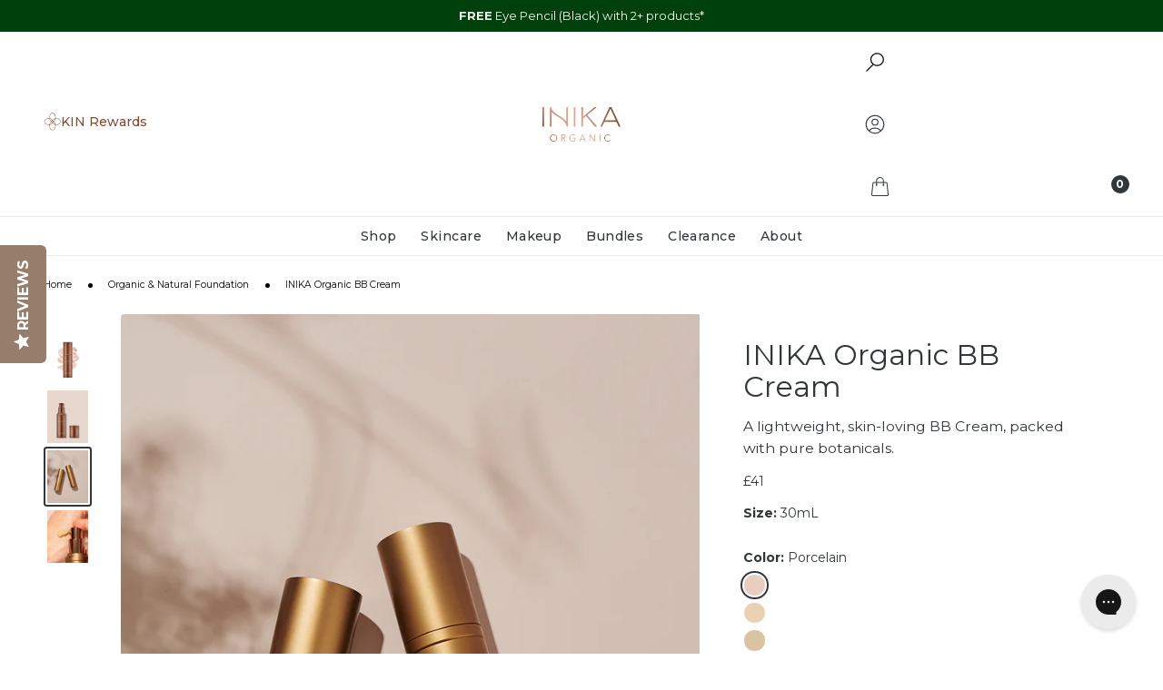

--- FILE ---
content_type: application/javascript; charset=utf-8
request_url: https://cdn-widgetsrepository.yotpo.com/v1/loader/wXASi422QH5wwOrRLsDVIg
body_size: 32112
content:

if (typeof (window) !== 'undefined' && window.performance && window.performance.mark) {
  window.performance.mark('yotpo:loader:loaded');
}
var yotpoWidgetsContainer = yotpoWidgetsContainer || { guids: {} };
(function(){
    var guid = "wXASi422QH5wwOrRLsDVIg";
    var loader = {
        loadDep: function (link, onLoad, strategy) {
            var script = document.createElement('script');
            script.onload = onLoad || function(){};
            script.src = link;
            if (strategy === 'defer') {
                script.defer = true;
            } else if (strategy === 'async') {
                script.async = true;
            }
            script.setAttribute("type", "text/javascript");
            script.setAttribute("charset", "utf-8");
            document.head.appendChild(script);
        },
        config: {
            data: {
                guid: guid
            },
            widgets: {
            
                "1226585": {
                    instanceId: "1226585",
                    instanceVersionId: "434711818",
                    templateAssetUrl: "https://cdn-widgetsrepository.yotpo.com/widget-assets/widget-referral-share/app.v0.5.7-7364.js",
                    cssOverrideAssetUrl: "https://cdn-widget-assets.yotpo.com/ReferralShareWidget/wXASi422QH5wwOrRLsDVIg/css-overrides/css-overrides.2025_09_08_02_42_56_120.css",
                    customizationCssUrl: "",
                    customizations: {
                      "background-color": "rgba(114,90,77,1)",
                      "customer-email-view-button-text": "Next",
                      "customer-email-view-description-discount-discount": "Give your friends {{friend_reward}} their first purchase of {{min_spent}}, and get {{customer_reward}} for each successful referral.",
                      "customer-email-view-description-discount-nothing": "Give your friends {{friend_reward}} their first purchase of {{min_spent}}.",
                      "customer-email-view-description-discount-points": "Give your friends {{friend_reward}} their first purchase of {{min_spent}}, and get {{customer_reward}} points for each successful referral.",
                      "customer-email-view-description-nothing-discount": "Get {{customer_reward}} for each successful referral.",
                      "customer-email-view-description-nothing-nothing": "Refer a friend.",
                      "customer-email-view-description-nothing-points": "Get {{customer_reward}} points for each successful referral.",
                      "customer-email-view-description-points-discount": "Give your friends {{friend_reward}} points, and get {{customer_reward}} for each successful referral.",
                      "customer-email-view-description-points-nothing": "Give your friends {{friend_reward}} points.",
                      "customer-email-view-description-points-points": "Give your friends {{friend_reward}} points, and get {{customer_reward}} points for each successful referral.",
                      "customer-email-view-header": "Refer a Friend",
                      "customer-email-view-input-placeholder": "Your email address",
                      "customer-email-view-title-discount-discount": "GIVE {{friend_reward}}, GET {{customer_reward}}",
                      "customer-email-view-title-discount-nothing": "GIVE {{friend_reward}}, REFER A FRIEND",
                      "customer-email-view-title-discount-points": "GIVE {{friend_reward}}, GET {{customer_reward}} POINTS",
                      "customer-email-view-title-nothing-discount": "REFER A FRIEND, GET {{customer_reward}} FOR REFERRALS",
                      "customer-email-view-title-nothing-nothing": "REFER A FRIEND",
                      "customer-email-view-title-nothing-points": "REFER A FRIEND, GET {{customer_reward}} POINTS FOR REFERRALS",
                      "customer-email-view-title-points-discount": "GIVE {{friend_reward}} POINTS, GET {{customer_reward}}",
                      "customer-email-view-title-points-nothing": "GIVE {{friend_reward}} POINTS, REFER A FRIEND",
                      "customer-email-view-title-points-points": "GIVE {{friend_reward}} POINTS, GET {{customer_reward}} POINTS",
                      "customer-name-view-input-placeholder": "Your name",
                      "default-toggle": true,
                      "description-color": "#6C6C6C",
                      "description-font-size": "16px",
                      "desktop-background-image-url": "https://cdn-widget-assets.yotpo.com/static_assets/wXASi422QH5wwOrRLsDVIg/images/image_2025_10_23_03_56_16_949",
                      "disabled-referral-code-error": "Looks like your referral link was deactivated",
                      "email-fill-color": "#F6F1EE",
                      "email-input-type": "rounded_rectangle",
                      "email-outline-color": "#000000",
                      "email-text-color": "#000000",
                      "final-view-button-text": "REFER MORE KIN",
                      "final-view-description": "Remind your friends to check their email",
                      "final-view-error-description": "Looks like the link didn’t share. Go back a step to send it again.",
                      "final-view-error-text": "Back",
                      "final-view-error-title": "That didn’t go through – let’s try again.",
                      "final-view-title": "Thank you for referring!",
                      "fonts-primary-font-name-and-url": "Montserrat@500|https://cdn-widgetsrepository.yotpo.com/web-fonts/css/montserrat/v1/montserrat_500.css",
                      "fonts-secondary-font-name-and-url": "Montserrat@300|https://cdn-widgetsrepository.yotpo.com/web-fonts/css/montserrat/v1/montserrat_300.css",
                      "header-color": "rgba(0,0,0,0.6)",
                      "header-font-size": "22px",
                      "login-view-description-discount-discount": "Give your friends {{friend_reward}} their first purchase of {{min_spent}}, and get {{customer_reward}} for each successful referral.",
                      "login-view-description-discount-nothing": "Give your friends {{friend_reward}} their first purchase of {{min_spent}}.",
                      "login-view-description-discount-points": "Give your friends £10 their first order of {{min_spent}} –  \nand enjoy {{customer_reward}} points, just for you. ",
                      "login-view-description-nothing-discount": "Get {{customer_reward}} for each successful referral.",
                      "login-view-description-nothing-nothing": "Refer a friend.",
                      "login-view-description-nothing-points": "Get {{customer_reward}} points for each successful referral.",
                      "login-view-description-points-discount": "Give your friends {{friend_reward}} points, and get {{customer_reward}} for each successful referral.",
                      "login-view-description-points-nothing": "Give your friends {{friend_reward}} points.",
                      "login-view-description-points-points": "Give your friends {{friend_reward}} points, and get {{customer_reward}} points for each successful referral.",
                      "login-view-header": "We reward our KIN",
                      "login-view-log-in-button-text": "LOGIN",
                      "login-view-sign-up-button-text": "JOIN NOW",
                      "login-view-title-discount-discount": "GIVE {{friend_reward}}, GET {{customer_reward}}",
                      "login-view-title-discount-nothing": "GIVE {{friend_reward}}, REFER A FRIEND",
                      "login-view-title-discount-points": "Give £10, get {{customer_reward}} points",
                      "login-view-title-nothing-discount": "REFER A FRIEND, GET {{customer_reward}} FOR REFERRALS",
                      "login-view-title-nothing-nothing": "REFER A FRIEND",
                      "login-view-title-nothing-points": "REFER A FRIEND, GET {{customer_reward}} POINTS FOR REFERRALS",
                      "login-view-title-points-discount": "GIVE {{friend_reward}} POINTS, GET {{customer_reward}}",
                      "login-view-title-points-nothing": "GIVE {{friend_reward}} POINTS, REFER A FRIEND",
                      "login-view-title-points-points": "GIVE {{friend_reward}} POINTS, GET {{customer_reward}} POINTS",
                      "main-share-option-desktop": "main_share_email",
                      "main-share-option-mobile": "main_share_sms",
                      "mobile-background-image-url": "https://cdn-widget-assets.yotpo.com/static_assets/wXASi422QH5wwOrRLsDVIg/images/image_2025_10_23_03_56_18_751",
                      "mode-is-page-settings": false,
                      "more-share-ways-text": "MORE WAYS TO SHARE",
                      "primary-button-background-color": "rgba(114,90,77,1)",
                      "primary-button-font-size": "16px",
                      "primary-button-size": "standard",
                      "primary-button-text-color": "#FFFFFF",
                      "primary-button-type": "filled_rectangle",
                      "reduced-picture": true,
                      "referral-history-completed-points-text": "{{points}} POINTS",
                      "referral-history-completed-status-type": "text",
                      "referral-history-confirmed-status": "Completed",
                      "referral-history-pending-status": "Pending",
                      "referral-history-redeem-text": "You can redeem your points for a reward, or apply your reward code at checkout.",
                      "referral-history-sumup-line-points-text": "{{points}} POINTS",
                      "referral-history-sumup-line-text": "Your Rewards",
                      "referral-views-button-text": "Next",
                      "referral-views-copy-link-button-text": "Copy link",
                      "referral-views-description-discount-discount": "Give your friends {{friend_reward}} their first purchase of {{min_spent}}, and get {{customer_reward}} for each successful referral.",
                      "referral-views-description-discount-nothing": "Give your friends {{friend_reward}} their first purchase of {{min_spent}}.",
                      "referral-views-description-discount-points": "Give your friends £10 their first order of {{min_spent}} –  \nand enjoy {{customer_reward}} points, just for you. ",
                      "referral-views-description-nothing-discount": "Get {{customer_reward}} for each successful referral.",
                      "referral-views-description-nothing-nothing": "Refer a friend.",
                      "referral-views-description-nothing-points": "Get {{customer_reward}} points for each successful referral.",
                      "referral-views-description-points-discount": "Give your friends {{friend_reward}} points, and get {{customer_reward}} for each successful referral.",
                      "referral-views-description-points-nothing": "Give your friends {{friend_reward}} points.",
                      "referral-views-description-points-points": "Give your friends {{friend_reward}} points, and get {{customer_reward}} points for each successful referral.",
                      "referral-views-email-share-body": "How does a discount off your first order at {{company_name}} sound? Use the link below and once you've shopped, I'll get a reward too.\n{{referral_link}}",
                      "referral-views-email-share-subject": "Discount to a Store You'll Love!",
                      "referral-views-email-share-type": "marketing_email",
                      "referral-views-friends-input-placeholder": "Friend’s email address",
                      "referral-views-header": "We reward our KIN",
                      "referral-views-personal-email-button-text": "Share via email",
                      "referral-views-sms-button-text": "Share via SMS",
                      "referral-views-title-discount-discount": "GIVE {{friend_reward}}, GET {{customer_reward}}",
                      "referral-views-title-discount-nothing": "GIVE {{friend_reward}}, REFER A FRIEND",
                      "referral-views-title-discount-points": "Give £10, get {{customer_reward}} points",
                      "referral-views-title-nothing-discount": "REFER A FRIEND, GET {{customer_reward}} FOR REFERRALS",
                      "referral-views-title-nothing-nothing": "REFER A FRIEND",
                      "referral-views-title-nothing-points": "REFER A FRIEND, GET {{customer_reward}} POINTS FOR REFERRALS",
                      "referral-views-title-points-discount": "GIVE {{friend_reward}} POINTS, GET {{customer_reward}}",
                      "referral-views-title-points-nothing": "GIVE {{friend_reward}} POINTS, REFER A FRIEND",
                      "referral-views-title-points-points": "GIVE {{friend_reward}} POINTS, GET {{customer_reward}} POINTS",
                      "referral-views-whatsapp-button-text": "Share via WhatsApp",
                      "secondary-button-background-color": "rgba(114,90,77,1)",
                      "secondary-button-text-color": "rgba(114,90,77,1)",
                      "secondary-button-type": "rectangular_outline",
                      "share-allow-copy-link": true,
                      "share-allow-email": true,
                      "share-allow-sms": true,
                      "share-allow-whatsapp": true,
                      "share-headline-text-color": "#6C6C6C",
                      "share-icons-color": "black",
                      "share-settings-copyLink": true,
                      "share-settings-default-checkbox": true,
                      "share-settings-default-mobile-checkbox": true,
                      "share-settings-email": true,
                      "share-settings-mobile-copyLink": true,
                      "share-settings-mobile-email": true,
                      "share-settings-mobile-sms": true,
                      "share-settings-mobile-whatsapp": true,
                      "share-settings-whatsapp": true,
                      "share-sms-message": "I love {{company_name}}! Shop through my link to get a reward {{referral_link}}",
                      "share-whatsapp-message": "I love {{company_name}}! Shop through my link to get a reward {{referral_link}}",
                      "tab-size": "small",
                      "tab-type": "lower_line",
                      "tab-view-primary-tab-text": "Refer a Friend",
                      "tab-view-secondary-tab-text": "Your Referrals",
                      "tile-color": "rgba(232,214,204,1)",
                      "title-color": "#000000",
                      "title-font-size": "26px",
                      "view-exit-intent-enabled": false,
                      "view-exit-intent-mobile-timeout-ms": 10000,
                      "view-is-popup": false,
                      "view-layout": "left",
                      "view-popup-delay-ms": 0,
                      "view-show-customer-name": false,
                      "view-show-popup-on-exit": false,
                      "view-show-referral-history": false,
                      "view-table-rectangular-dark-pending-color": "rgba( 0, 0, 0, 0.6 )",
                      "view-table-rectangular-light-pending-color": "#FFFFFF",
                      "view-table-selected-color": "#0F8383",
                      "view-table-theme": "dark",
                      "view-table-type": "lines",
                      "wadmin-text-and-share-choose-sreen": "step_2"
                    },
                    staticContent: {
                      "advocateLoggedInRequirement": true,
                      "advocateRewardType": "POINTS",
                      "companyName": "INIKA Organic United Kingdom",
                      "cssEditorEnabled": true,
                      "currency": "GBP",
                      "friendRewardType": "REWARD_OPTION",
                      "hasPrimaryFontsFeature": true,
                      "isFreeMerchant": false,
                      "isHidden": false,
                      "isMultiCurrencyEnabled": false,
                      "merchantId": "230650",
                      "migrateTabColorToBackground": true,
                      "platformName": "shopify",
                      "referralHistoryEnabled": true,
                      "referralHost": "http://rwrd.io",
                      "storeId": "ZrYRa4bH3nBeSoLBYXCGx5ZNm2n5N9wGJUXaDTHy"
                    },
                    className: "ReferralShareWidget",
                    dependencyGroupId: null
                },
            
                "1226584": {
                    instanceId: "1226584",
                    instanceVersionId: "434711819",
                    templateAssetUrl: "https://cdn-widgetsrepository.yotpo.com/widget-assets/widget-vip-tiers/app.v2.4.2-7354.js",
                    cssOverrideAssetUrl: "https://cdn-widget-assets.yotpo.com/VipTiersWidget/wXASi422QH5wwOrRLsDVIg/css-overrides/css-overrides.2025_09_08_02_40_24_163.css",
                    customizationCssUrl: "",
                    customizations: {
                      "background-color": "#FFFFFF",
                      "background-enabled": "true",
                      "benefits-font-size": "14px",
                      "benefits-icon-color": "rgba(114,90,77,1)",
                      "benefits-icon-type": "default",
                      "benefits-text-color": "#000000",
                      "card-background-border-color": "rgba(114,90,77,1)",
                      "card-background-color": "#FFFFFF",
                      "card-background-shadow": "false",
                      "card-separator-color": "#BCBCBC",
                      "card-separator-enabled": "false",
                      "current-status-bg-color": "#D2E3E3",
                      "current-status-tag": "true",
                      "current-status-text": "Current status",
                      "current-status-text-color": "#000000",
                      "current-tier-border-color": "#000000",
                      "grid-lines-color": "#ACB5D4",
                      "headline-font-size": 36,
                      "headline-text-color": "rgba(114,90,77,1)",
                      "layout": "card",
                      "mode-is-page-settings": false,
                      "primary-font-name-and-url": "Montserrat@500|https://cdn-widgetsrepository.yotpo.com/web-fonts/css/montserrat/v1/montserrat_500.css",
                      "progress-bar-current-status": "{{amount_spent}} Spent",
                      "progress-bar-enabled": "true",
                      "progress-bar-headline-font-size": "14px",
                      "progress-bar-primary-color": "#000000",
                      "progress-bar-secondary-color": "rgba(189,156,134,1)",
                      "progress-bar-summary-current": "You have {{current_vip_tier_name}} through the next earning period.",
                      "progress-bar-summary-font-size": "14px",
                      "progress-bar-summary-maintain": "Spend {{spend_needed}} by {{tier_expiration_date}} to maintain {{current_vip_tier_name}}",
                      "progress-bar-summary-next": "Spend {{spend_needed}} to unlock {{next_vip_tier_name}}.",
                      "progress-bar-tier-status": "Tier status",
                      "progress-bar-you": "YOU",
                      "secondary-font-name-and-url": "Montserrat@300|https://cdn-widgetsrepository.yotpo.com/web-fonts/css/montserrat/v1/montserrat_300.css",
                      "selected-extensions": [
                        "34610",
                        "34611",
                        "34612"
                      ],
                      "show-less-text": "- See less",
                      "show-more-text": "+ See more",
                      "tier-spacing": "small",
                      "tiers-34610-design-header-bg-color": "#FFFFFF",
                      "tiers-34610-design-icon-fill-color": "#0F8383",
                      "tiers-34610-design-icon-type": "custom",
                      "tiers-34610-design-icon-url": "https://cdn-widget-assets.yotpo.com/static_assets/wXASi422QH5wwOrRLsDVIg/images/image_2025_09_08_02_37_48_350",
                      "tiers-34610-design-include-header-bg": "false",
                      "tiers-34610-design-name-font-size": "24px",
                      "tiers-34610-design-name-text-color": "rgba(114,90,77,1)",
                      "tiers-34610-design-threshold-font-size": "16px",
                      "tiers-34610-design-threshold-text-color": "#6C6C6C",
                      "tiers-34610-text-benefits": "Insider access to shop new and limited-edition releases||Exclusive pricing via our KIN Store||Early access to sales||A special birthday surprise (£5 value)",
                      "tiers-34610-text-name": "KIND",
                      "tiers-34610-text-rank": 1,
                      "tiers-34610-text-threshold": "",
                      "tiers-34611-design-header-bg-color": "#FFFFFF",
                      "tiers-34611-design-icon-fill-color": "#0F8383",
                      "tiers-34611-design-icon-type": "custom",
                      "tiers-34611-design-icon-url": "https://cdn-widget-assets.yotpo.com/static_assets/wXASi422QH5wwOrRLsDVIg/images/image_2025_09_08_02_39_30_132",
                      "tiers-34611-design-include-header-bg": "false",
                      "tiers-34611-design-name-font-size": "24px",
                      "tiers-34611-design-name-text-color": "rgba(114,90,77,1)",
                      "tiers-34611-design-threshold-font-size": "16px",
                      "tiers-34611-design-threshold-text-color": "#6C6C6C",
                      "tiers-34611-text-benefits": "Members-only competitions||Double-points days||Bonus points for reaching Kinder tier||Insider access to shop new and limited-edition releases||Exclusive pricing via our KIN Store||Early access to sales||A special birthday surprise (£10 value)",
                      "tiers-34611-text-name": "KINDER",
                      "tiers-34611-text-rank": 2,
                      "tiers-34611-text-threshold": "Spend {{amount_spent}}",
                      "tiers-34612-design-header-bg-color": "#FFFFFF",
                      "tiers-34612-design-icon-fill-color": "#0F8383",
                      "tiers-34612-design-icon-type": "custom",
                      "tiers-34612-design-icon-url": "https://cdn-widget-assets.yotpo.com/static_assets/wXASi422QH5wwOrRLsDVIg/images/image_2025_09_08_02_39_42_623",
                      "tiers-34612-design-include-header-bg": "false",
                      "tiers-34612-design-name-font-size": "24px",
                      "tiers-34612-design-name-text-color": "rgba(114,90,77,1)",
                      "tiers-34612-design-threshold-font-size": "16px",
                      "tiers-34612-design-threshold-text-color": "#6C6C6C",
                      "tiers-34612-text-benefits": "KINship: FREE Shipping on all orders||Insider access to shop new and limited-edition releases||Exclusive pricing via our KIN Store||Early access to sales||A special birthday surprise (£15 value)||Members-only competitions||Double-points days||Bonus points for reaching Kindest tier",
                      "tiers-34612-text-name": "KINDEST",
                      "tiers-34612-text-rank": 3,
                      "tiers-34612-text-threshold": "Spend {{amount_spent}}",
                      "widget-headline": "The KIN Tiers"
                    },
                    staticContent: {
                      "cssEditorEnabled": true,
                      "currency": "GBP",
                      "isHidden": false,
                      "isMultiCurrencyEnabled": false,
                      "merchantId": "230650",
                      "platformName": "shopify",
                      "storeId": "ZrYRa4bH3nBeSoLBYXCGx5ZNm2n5N9wGJUXaDTHy"
                    },
                    className: "VipTiersWidget",
                    dependencyGroupId: 2
                },
            
                "1226583": {
                    instanceId: "1226583",
                    instanceVersionId: "447372628",
                    templateAssetUrl: "https://cdn-widgetsrepository.yotpo.com/widget-assets/widget-visual-redemption/app.v1.1.5-7351.js",
                    cssOverrideAssetUrl: "",
                    customizationCssUrl: "",
                    customizations: {
                      "description-color": "#6C6C6C",
                      "description-font-size": 20,
                      "headline-color": "rgba(114,90,77,1)",
                      "headline-font-size": 36,
                      "layout-add-background": "true",
                      "layout-background-color": "rgba(246,241,238,1)",
                      "primary-font-name-and-url": "Montserrat@500|https://cdn-widgetsrepository.yotpo.com/web-fonts/css/montserrat/v1/montserrat_500.css",
                      "redemption-1-displayname": "Tile 1",
                      "redemption-1-settings-cost": "100 points",
                      "redemption-1-settings-cost-color": "#6C6C6C",
                      "redemption-1-settings-cost-font-size": "16",
                      "redemption-1-settings-frame-color": "rgba(114,90,77,1)",
                      "redemption-1-settings-reward": "£5 off",
                      "redemption-1-settings-reward-color": "rgba(114,90,77,1)",
                      "redemption-1-settings-reward-font-size": 24,
                      "redemption-2-displayname": "Tile 2",
                      "redemption-2-settings-cost": "200 points",
                      "redemption-2-settings-cost-color": "#6C6C6C",
                      "redemption-2-settings-cost-font-size": "16",
                      "redemption-2-settings-frame-color": "rgba(114,90,77,1)",
                      "redemption-2-settings-reward": "£10 off",
                      "redemption-2-settings-reward-color": "rgba(114,90,77,1)",
                      "redemption-2-settings-reward-font-size": 24,
                      "redemption-3-displayname": "Tile 3",
                      "redemption-3-settings-cost": "400 points",
                      "redemption-3-settings-cost-color": "#6C6C6C",
                      "redemption-3-settings-cost-font-size": "16",
                      "redemption-3-settings-frame-color": "rgba(114,90,77,1)",
                      "redemption-3-settings-reward": "£20 off",
                      "redemption-3-settings-reward-color": "rgba(114,90,77,1)",
                      "redemption-3-settings-reward-font-size": 24,
                      "rule-color": "#000000",
                      "rule-dots-color": "#6C6C6C",
                      "rule-font-size": "16",
                      "secondary-font-name-and-url": "Montserrat@300|https://cdn-widgetsrepository.yotpo.com/web-fonts/css/montserrat/v1/montserrat_300.css",
                      "selected-extensions": [
                        "1",
                        "2",
                        "3"
                      ],
                      "view-layout": "redemptions-only",
                      "visual-redemption-description": "Redeemable anytime. Simply log in, and choose an eligible reward at checkout.",
                      "visual-redemption-headline": "Your rewards are waiting.",
                      "visual-redemption-rule": "100 points equals $1"
                    },
                    staticContent: {
                      "cssEditorEnabled": true,
                      "currency": "GBP",
                      "isHidden": false,
                      "isMultiCurrencyEnabled": false,
                      "isShopifyNewAccountsVersion": true,
                      "platformName": "shopify",
                      "storeId": "ZrYRa4bH3nBeSoLBYXCGx5ZNm2n5N9wGJUXaDTHy"
                    },
                    className: "VisualRedemptionWidget",
                    dependencyGroupId: 2
                },
            
                "1226582": {
                    instanceId: "1226582",
                    instanceVersionId: "466702590",
                    templateAssetUrl: "https://cdn-widgetsrepository.yotpo.com/widget-assets/widget-loyalty-campaigns/app.v1.2.14-7481.js",
                    cssOverrideAssetUrl: "",
                    customizationCssUrl: "",
                    customizations: {
                      "campaign-description-font-color": "#6C6C6C",
                      "campaign-description-size": "16px",
                      "campaign-item-1629251-background-color": "transparent",
                      "campaign-item-1629251-background-image-color-overlay": "rgba(0,0,0,0)",
                      "campaign-item-1629251-background-image-url": "https://cdn-widget-assets.yotpo.com/static_assets/wXASi422QH5wwOrRLsDVIg/images/image_2025_09_08_02_32_05_167",
                      "campaign-item-1629251-background-type": "image",
                      "campaign-item-1629251-border-color": "rgba(0,0,0,0)",
                      "campaign-item-1629251-description-font-color": "rgba(255,255,255,1)",
                      "campaign-item-1629251-description-font-size": "16",
                      "campaign-item-1629251-exclude_audience_names": [],
                      "campaign-item-1629251-hover-view-tile-message": "Earn 1 point for every £1 spent",
                      "campaign-item-1629251-icon-color": "rgba(253,243,240,1)",
                      "campaign-item-1629251-icon-type": "defaultIcon",
                      "campaign-item-1629251-include_audience_ids": "1",
                      "campaign-item-1629251-include_audience_names": [
                        "All customers"
                      ],
                      "campaign-item-1629251-special-reward-enabled": "false",
                      "campaign-item-1629251-special-reward-headline-background-color": "#D2E3E3",
                      "campaign-item-1629251-special-reward-headline-text": "Just for you!",
                      "campaign-item-1629251-special-reward-headline-title-font-color": "#000000",
                      "campaign-item-1629251-special-reward-headline-title-font-size": "12",
                      "campaign-item-1629251-special-reward-tile-border-color": "#000000",
                      "campaign-item-1629251-tile-description": "Make a purchase",
                      "campaign-item-1629251-tile-reward": "1 point for every £1 spent",
                      "campaign-item-1629251-title-font-color": "rgba(253,243,240,1)",
                      "campaign-item-1629251-title-font-size": "18",
                      "campaign-item-1629251-type": "PointsForPurchasesCampaign",
                      "campaign-item-1646710-action-tile-action-text": "Follow us",
                      "campaign-item-1646710-action-tile-title": "Earn 10 points when you follow us on Instagram",
                      "campaign-item-1646710-background-color": "transparent",
                      "campaign-item-1646710-background-image-color-overlay": "rgba(0,0,0,0)",
                      "campaign-item-1646710-background-image-url": "https://cdn-widget-assets.yotpo.com/static_assets/wXASi422QH5wwOrRLsDVIg/images/image_2025_09_08_02_32_47_613",
                      "campaign-item-1646710-background-type": "image",
                      "campaign-item-1646710-border-color": "rgba(0,0,0,0)",
                      "campaign-item-1646710-description-font-color": "rgba(255,255,255,1)",
                      "campaign-item-1646710-description-font-size": "16",
                      "campaign-item-1646710-exclude_audience_names": [],
                      "campaign-item-1646710-icon-color": "rgba(253,243,240,1)",
                      "campaign-item-1646710-icon-type": "defaultIcon",
                      "campaign-item-1646710-include_audience_ids": "1",
                      "campaign-item-1646710-include_audience_names": [
                        "All customers"
                      ],
                      "campaign-item-1646710-special-reward-enabled": "false",
                      "campaign-item-1646710-special-reward-headline-background-color": "#D2E3E3",
                      "campaign-item-1646710-special-reward-headline-text": "Just for you!",
                      "campaign-item-1646710-special-reward-headline-title-font-color": "#000000",
                      "campaign-item-1646710-special-reward-headline-title-font-size": "12",
                      "campaign-item-1646710-special-reward-tile-border-color": "#000000",
                      "campaign-item-1646710-tile-description": "Follow us on Instagram",
                      "campaign-item-1646710-tile-reward": "10 points",
                      "campaign-item-1646710-title-font-color": "rgba(253,243,240,1)",
                      "campaign-item-1646710-title-font-size": "18",
                      "campaign-item-1646710-type": "InstagramFollowCampaign",
                      "campaign-item-1646711-action-tile-action-text": "Visit Page",
                      "campaign-item-1646711-action-tile-title": "Earn 10 points when you visit our page",
                      "campaign-item-1646711-background-color": "transparent",
                      "campaign-item-1646711-background-image-color-overlay": "rgba(0,0,0,0)",
                      "campaign-item-1646711-background-image-url": "https://cdn-widget-assets.yotpo.com/static_assets/wXASi422QH5wwOrRLsDVIg/images/image_2025_09_08_02_33_20_557",
                      "campaign-item-1646711-background-type": "image",
                      "campaign-item-1646711-border-color": "rgba(0,0,0,0)",
                      "campaign-item-1646711-description-font-color": "rgba(255,255,255,1)",
                      "campaign-item-1646711-description-font-size": "16",
                      "campaign-item-1646711-exclude_audience_names": [],
                      "campaign-item-1646711-icon-color": "rgba(253,243,240,1)",
                      "campaign-item-1646711-icon-type": "defaultIcon",
                      "campaign-item-1646711-include_audience_ids": "1",
                      "campaign-item-1646711-include_audience_names": [
                        "All customers"
                      ],
                      "campaign-item-1646711-special-reward-enabled": "false",
                      "campaign-item-1646711-special-reward-headline-background-color": "#D2E3E3",
                      "campaign-item-1646711-special-reward-headline-text": "Just for you!",
                      "campaign-item-1646711-special-reward-headline-title-font-color": "#000000",
                      "campaign-item-1646711-special-reward-headline-title-font-size": "12",
                      "campaign-item-1646711-special-reward-tile-border-color": "#000000",
                      "campaign-item-1646711-tile-description": "Follow on TikTok",
                      "campaign-item-1646711-tile-reward": "10 points",
                      "campaign-item-1646711-title-font-color": "rgba(253,243,240,1)",
                      "campaign-item-1646711-title-font-size": "18",
                      "campaign-item-1646711-type": "FacebookPageVisitCampaign",
                      "campaign-item-1646712-action-tile-ask-year": "true",
                      "campaign-item-1646712-action-tile-birthday-required-field-message": "This field is required",
                      "campaign-item-1646712-action-tile-birthday-thank-you-message": "Thanks! We're looking forward to helping you celebrate :)",
                      "campaign-item-1646712-action-tile-european-date-format": "false",
                      "campaign-item-1646712-action-tile-message-text": "Discounts by tier: £5 for Kind, £10 for Kinder, £15 for Kindest. If your birthday is within the next 30 days, your reward will be granted in delay, up to 30 days.",
                      "campaign-item-1646712-action-tile-month-names": "January,February,March,April,May,June,July,August,September,October,November,December",
                      "campaign-item-1646712-action-tile-title": "Earn up to £15 off on your birthday",
                      "campaign-item-1646712-background-color": "transparent",
                      "campaign-item-1646712-background-image-color-overlay": "rgba(0,0,0,0)",
                      "campaign-item-1646712-background-image-url": "https://cdn-widget-assets.yotpo.com/static_assets/wXASi422QH5wwOrRLsDVIg/images/image_2025_09_08_02_33_37_474",
                      "campaign-item-1646712-background-type": "image",
                      "campaign-item-1646712-border-color": "rgba(0,0,0,0)",
                      "campaign-item-1646712-description-font-color": "rgba(255,255,255,1)",
                      "campaign-item-1646712-description-font-size": "16",
                      "campaign-item-1646712-exclude_audience_names": [],
                      "campaign-item-1646712-icon-color": "rgba(253,243,240,1)",
                      "campaign-item-1646712-icon-type": "defaultIcon",
                      "campaign-item-1646712-include_audience_ids": "1",
                      "campaign-item-1646712-include_audience_names": [
                        "All customers"
                      ],
                      "campaign-item-1646712-special-reward-enabled": "false",
                      "campaign-item-1646712-special-reward-headline-background-color": "#D2E3E3",
                      "campaign-item-1646712-special-reward-headline-text": "Just for you!",
                      "campaign-item-1646712-special-reward-headline-title-font-color": "#000000",
                      "campaign-item-1646712-special-reward-headline-title-font-size": "12",
                      "campaign-item-1646712-special-reward-tile-border-color": "#000000",
                      "campaign-item-1646712-tile-description": "Birthday reward",
                      "campaign-item-1646712-tile-reward": "Up to £15 off",
                      "campaign-item-1646712-title-font-color": "rgba(253,243,240,1)",
                      "campaign-item-1646712-title-font-size": "18",
                      "campaign-item-1646712-type": "BirthdayCampaign",
                      "campaign-item-1646713-background-color": "transparent",
                      "campaign-item-1646713-background-image-color-overlay": "rgba(0,0,0,0)",
                      "campaign-item-1646713-background-image-url": "https://cdn-widget-assets.yotpo.com/static_assets/wXASi422QH5wwOrRLsDVIg/images/image_2025_10_14_21_44_19_387",
                      "campaign-item-1646713-background-type": "image",
                      "campaign-item-1646713-border-color": "rgba(0,0,0,0)",
                      "campaign-item-1646713-description-font-color": "rgba(255,255,255,1)",
                      "campaign-item-1646713-description-font-size": "16",
                      "campaign-item-1646713-exclude_audience_names": "",
                      "campaign-item-1646713-hover-view-tile-message": "Earn 50 points when you make 2 purchases",
                      "campaign-item-1646713-icon-color": "rgba(253,243,240,1)",
                      "campaign-item-1646713-icon-type": "defaultIcon",
                      "campaign-item-1646713-include_audience_ids": "1",
                      "campaign-item-1646713-include_audience_names": "All customers",
                      "campaign-item-1646713-special-reward-enabled": "false",
                      "campaign-item-1646713-special-reward-headline-background-color": "#D2E3E3",
                      "campaign-item-1646713-special-reward-headline-text": "Just for you!",
                      "campaign-item-1646713-special-reward-headline-title-font-color": "#000000",
                      "campaign-item-1646713-special-reward-headline-title-font-size": "12",
                      "campaign-item-1646713-special-reward-tile-border-color": "#000000",
                      "campaign-item-1646713-tile-description": "Make 2 purchases",
                      "campaign-item-1646713-tile-reward": "50 points",
                      "campaign-item-1646713-title-font-color": "rgba(253,243,240,1)",
                      "campaign-item-1646713-title-font-size": "18",
                      "campaign-item-1646713-type": "TransactionBasedCampaign",
                      "campaign-item-1658603-background-color": "transparent",
                      "campaign-item-1658603-background-image-color-overlay": "rgba(0,0,0,0)",
                      "campaign-item-1658603-background-image-url": "https://cdn-widget-assets.yotpo.com/static_assets/wXASi422QH5wwOrRLsDVIg/images/image_2025_10_23_03_35_12_071",
                      "campaign-item-1658603-background-type": "image",
                      "campaign-item-1658603-border-color": "rgba(0,0,0,0)",
                      "campaign-item-1658603-description-font-color": "rgba(255,255,255,1)",
                      "campaign-item-1658603-description-font-size": "16",
                      "campaign-item-1658603-exclude_audience_names": "",
                      "campaign-item-1658603-hover-view-tile-message": "Earn 10 points when you leave a review",
                      "campaign-item-1658603-icon-color": "rgba(253,243,240,1)",
                      "campaign-item-1658603-icon-type": "defaultIcon",
                      "campaign-item-1658603-include_audience_ids": "1",
                      "campaign-item-1658603-include_audience_names": "All customers",
                      "campaign-item-1658603-special-reward-enabled": "false",
                      "campaign-item-1658603-special-reward-headline-background-color": "#D2E3E3",
                      "campaign-item-1658603-special-reward-headline-text": "Just for you!",
                      "campaign-item-1658603-special-reward-headline-title-font-color": "#000000",
                      "campaign-item-1658603-special-reward-headline-title-font-size": "12",
                      "campaign-item-1658603-special-reward-tile-border-color": "#000000",
                      "campaign-item-1658603-tile-description": "Leave a review",
                      "campaign-item-1658603-tile-reward": "10 points",
                      "campaign-item-1658603-title-font-color": "rgba(253,243,240,1)",
                      "campaign-item-1658603-title-font-size": "18",
                      "campaign-item-1658603-type": "YotpoReviewCampaign",
                      "campaign-item-1658605-background-color": "transparent",
                      "campaign-item-1658605-background-image-color-overlay": "rgba(0,0,0,0)",
                      "campaign-item-1658605-background-image-url": "https://cdn-widget-assets.yotpo.com/static_assets/wXASi422QH5wwOrRLsDVIg/images/image_2025_10_14_21_39_54_192",
                      "campaign-item-1658605-background-type": "image",
                      "campaign-item-1658605-border-color": "rgba(0,0,0,0)",
                      "campaign-item-1658605-description-font-color": "rgba(255,255,255,1)",
                      "campaign-item-1658605-description-font-size": "16",
                      "campaign-item-1658605-exclude_audience_names": "",
                      "campaign-item-1658605-hover-view-tile-message": "Earn 30 points when you leave a photo review",
                      "campaign-item-1658605-icon-color": "rgba(253,243,240,1)",
                      "campaign-item-1658605-icon-type": "defaultIcon",
                      "campaign-item-1658605-include_audience_ids": "1",
                      "campaign-item-1658605-include_audience_names": "All customers",
                      "campaign-item-1658605-special-reward-enabled": "false",
                      "campaign-item-1658605-special-reward-headline-background-color": "#D2E3E3",
                      "campaign-item-1658605-special-reward-headline-text": "Just for you!",
                      "campaign-item-1658605-special-reward-headline-title-font-color": "#000000",
                      "campaign-item-1658605-special-reward-headline-title-font-size": "12",
                      "campaign-item-1658605-special-reward-tile-border-color": "#000000",
                      "campaign-item-1658605-tile-description": "Add photo to review",
                      "campaign-item-1658605-tile-reward": "30 points",
                      "campaign-item-1658605-title-font-color": "rgba(253,243,240,1)",
                      "campaign-item-1658605-title-font-size": "18",
                      "campaign-item-1658605-type": "YotpoReviewImageCampaign",
                      "campaign-item-1658606-background-color": "transparent",
                      "campaign-item-1658606-background-image-color-overlay": "rgba(0,0,0,0)",
                      "campaign-item-1658606-background-image-url": "https://cdn-widget-assets.yotpo.com/static_assets/wXASi422QH5wwOrRLsDVIg/images/image_2025_10_14_21_40_06_077",
                      "campaign-item-1658606-background-type": "image",
                      "campaign-item-1658606-border-color": "rgba(0,0,0,0)",
                      "campaign-item-1658606-description-font-color": "rgba(255,255,255,1)",
                      "campaign-item-1658606-description-font-size": "16",
                      "campaign-item-1658606-exclude_audience_names": "",
                      "campaign-item-1658606-hover-view-tile-message": "Earn 30 points when you leave a video review",
                      "campaign-item-1658606-icon-color": "rgba(253,243,240,1)",
                      "campaign-item-1658606-icon-type": "defaultIcon",
                      "campaign-item-1658606-include_audience_ids": "1",
                      "campaign-item-1658606-include_audience_names": "All customers",
                      "campaign-item-1658606-special-reward-enabled": "false",
                      "campaign-item-1658606-special-reward-headline-background-color": "#D2E3E3",
                      "campaign-item-1658606-special-reward-headline-text": "Just for you!",
                      "campaign-item-1658606-special-reward-headline-title-font-color": "#000000",
                      "campaign-item-1658606-special-reward-headline-title-font-size": "12",
                      "campaign-item-1658606-special-reward-tile-border-color": "#000000",
                      "campaign-item-1658606-tile-description": "Add video to review",
                      "campaign-item-1658606-tile-reward": "30 points",
                      "campaign-item-1658606-title-font-color": "rgba(253,243,240,1)",
                      "campaign-item-1658606-title-font-size": "18",
                      "campaign-item-1658606-type": "YotpoReviewVideoCampaign",
                      "campaign-item-1658607-action-tile-action-text": "Visit Page",
                      "campaign-item-1658607-action-tile-title": "Earn 10 points when you visit our page",
                      "campaign-item-1658607-background-color": "transparent",
                      "campaign-item-1658607-background-image-color-overlay": "rgba(0,0,0,0)",
                      "campaign-item-1658607-background-image-url": "https://cdn-widget-assets.yotpo.com/static_assets/wXASi422QH5wwOrRLsDVIg/images/image_2025_10_14_21_44_29_689",
                      "campaign-item-1658607-background-type": "image",
                      "campaign-item-1658607-border-color": "rgba(0,0,0,0)",
                      "campaign-item-1658607-description-font-color": "rgba(255,255,255,1)",
                      "campaign-item-1658607-description-font-size": "16",
                      "campaign-item-1658607-exclude_audience_names": "",
                      "campaign-item-1658607-icon-color": "rgba(253,243,240,1)",
                      "campaign-item-1658607-icon-type": "defaultIcon",
                      "campaign-item-1658607-include_audience_ids": "1",
                      "campaign-item-1658607-include_audience_names": "All customers",
                      "campaign-item-1658607-special-reward-enabled": "false",
                      "campaign-item-1658607-special-reward-headline-background-color": "#D2E3E3",
                      "campaign-item-1658607-special-reward-headline-text": "Just for you!",
                      "campaign-item-1658607-special-reward-headline-title-font-color": "#000000",
                      "campaign-item-1658607-special-reward-headline-title-font-size": "12",
                      "campaign-item-1658607-special-reward-tile-border-color": "#000000",
                      "campaign-item-1658607-tile-description": "Follow on Facebook",
                      "campaign-item-1658607-tile-reward": "10 points",
                      "campaign-item-1658607-title-font-color": "rgba(253,243,240,1)",
                      "campaign-item-1658607-title-font-size": "18",
                      "campaign-item-1658607-type": "FacebookPageVisitCampaign",
                      "campaign-title-font-color": "#000000",
                      "campaign-title-size": "20px",
                      "completed-tile-headline": "Completed",
                      "completed-tile-message": "You've already used this option",
                      "container-headline": "Simple ways to grow your rewards.",
                      "general-hover-tile-button-color": "rgba(114,90,77,1)",
                      "general-hover-tile-button-text-color": "#FFFFFF",
                      "general-hover-tile-button-type": "filled_rectangle",
                      "general-hover-tile-color-overlay": "rgba(253,243,240,1)",
                      "general-hover-tile-text-color": "rgba(48,55,62,1)",
                      "headline-font-color": "rgba(114,90,77,1)",
                      "headline-font-size": 36,
                      "layout-background-color": "#FFFFFF",
                      "layout-background-enabled": "true",
                      "logged-in-non-member-button-text": "Join now",
                      "logged-in-non-member-link-destination": "banner_section",
                      "logged-out-is-redirect-after-login-to-current-page": "true",
                      "logged-out-message": "Already a member?",
                      "logged-out-sign-in-text": "Log in",
                      "logged-out-sign-up-text": "SIGN UP",
                      "main-text-font-name-and-url": "Montserrat@500|https://cdn-widgetsrepository.yotpo.com/web-fonts/css/montserrat/v1/montserrat_500.css",
                      "mode-is-page-settings": false,
                      "secondary-text-font-name-and-url": "Montserrat@300|https://cdn-widgetsrepository.yotpo.com/web-fonts/css/montserrat/v1/montserrat_300.css",
                      "selected-audiences": "1",
                      "selected-extensions": [
                        "1629251",
                        "1646710",
                        "1646711",
                        "1658607",
                        "1646712",
                        "1646713",
                        "1658603",
                        "1658605",
                        "1658606"
                      ],
                      "special-reward-enabled": "false",
                      "special-reward-headline-background-color": "#D2E3E3",
                      "special-reward-headline-text": "Special for you",
                      "special-reward-headline-title-font-color": "#000000",
                      "special-reward-headline-title-font-size": "12",
                      "special-reward-tile-border-color": "#000000",
                      "tile-border-color": "#BCBCBC",
                      "tile-spacing-type": "big",
                      "tiles-background-color": "#FFFFFF",
                      "time-between-rewards-days": "You'll be eligible again in *|days|* days",
                      "time-between-rewards-hours": "You'll be eligible again in *|hours|* hours"
                    },
                    staticContent: {
                      "companyName": "INIKA Organic United Kingdom",
                      "cssEditorEnabled": true,
                      "currency": "GBP",
                      "facebookAppId": "1647129615540489",
                      "isHidden": false,
                      "isMultiCurrencyEnabled": false,
                      "isOptInFlowEnabled": true,
                      "isSegmentationsPickerEnabled": true,
                      "isShopifyNewAccountsVersion": true,
                      "merchantId": "230650",
                      "platformName": "shopify",
                      "storeAccountLoginUrl": "//tbn-inika-uk.myshopify.com/account/login",
                      "storeAccountRegistrationUrl": "//tbn-inika-uk.myshopify.com/account/register",
                      "storeId": "ZrYRa4bH3nBeSoLBYXCGx5ZNm2n5N9wGJUXaDTHy"
                    },
                    className: "CampaignWidget",
                    dependencyGroupId: 2
                },
            
                "1226581": {
                    instanceId: "1226581",
                    instanceVersionId: "434711820",
                    templateAssetUrl: "https://cdn-widgetsrepository.yotpo.com/widget-assets/widget-my-rewards/app.v1.4.17-7427.js",
                    cssOverrideAssetUrl: "",
                    customizationCssUrl: "",
                    customizations: {
                      "layout-add-background": "true",
                      "layout-background-color": "rgba(232,214,204,1)",
                      "logged-in-description-color": "rgba(114,90,77,1)",
                      "logged-in-description-font-size": "22",
                      "logged-in-description-text": "{{current_point_balance}} points",
                      "logged-in-description-tier-status-text": "{{current_vip_tier_name}} tier",
                      "logged-in-headline-color": "#000000",
                      "logged-in-headline-font-size": "40",
                      "logged-in-headline-text": "Hi {{first_name}}!",
                      "logged-in-primary-button-cta-type": "redemptionWidget",
                      "logged-in-primary-button-text": "Redeem points",
                      "logged-in-secondary-button-text": "Rewards history",
                      "logged-out-headline-color": "rgba(114,90,77,1)",
                      "logged-out-headline-font-size": 36,
                      "logged-out-headline-text": "Kindness pays. Here’s how to begin.",
                      "logged-out-selected-step-name": "step_1",
                      "mode-is-page-settings": false,
                      "primary-button-background-color": "#000000",
                      "primary-button-text-color": "#FFFFFF",
                      "primary-button-type": "rounded_filled_rectangle",
                      "primary-font-name-and-url": "Montserrat@500|https://cdn-widgetsrepository.yotpo.com/web-fonts/css/montserrat/v1/montserrat_500.css",
                      "reward-step-1-displayname": "Step 1",
                      "reward-step-1-settings-description": "Open the door to thoughtful rewards.",
                      "reward-step-1-settings-description-color": "rgba(44,44,44,1)",
                      "reward-step-1-settings-description-font-size": "16",
                      "reward-step-1-settings-icon": "default",
                      "reward-step-1-settings-icon-color": "rgba(114,90,77,1)",
                      "reward-step-1-settings-title": "Join KIN",
                      "reward-step-1-settings-title-color": "#000000",
                      "reward-step-1-settings-title-font-size": "20",
                      "reward-step-2-displayname": "Step 2",
                      "reward-step-2-settings-description": "Earn points as you shop and stay connected.",
                      "reward-step-2-settings-description-color": "rgba(44,44,44,1)",
                      "reward-step-2-settings-description-font-size": "16",
                      "reward-step-2-settings-icon": "default",
                      "reward-step-2-settings-icon-color": "rgba(114,90,77,1)",
                      "reward-step-2-settings-title": "Earn points",
                      "reward-step-2-settings-title-color": "#000000",
                      "reward-step-2-settings-title-font-size": "20",
                      "reward-step-3-displayname": "Step 3",
                      "reward-step-3-settings-description": "Redeem points on whatever speaks to you.",
                      "reward-step-3-settings-description-color": "rgba(44,44,44,1)",
                      "reward-step-3-settings-description-font-size": "16",
                      "reward-step-3-settings-icon": "default",
                      "reward-step-3-settings-icon-color": "rgba(114,90,77,1)",
                      "reward-step-3-settings-title": "Redeem points",
                      "reward-step-3-settings-title-color": "#000000",
                      "reward-step-3-settings-title-font-size": "20",
                      "rewards-history-approved-text": "Approved",
                      "rewards-history-background-color": "rgba(0,0,0,0.79)",
                      "rewards-history-headline-color": "#000000",
                      "rewards-history-headline-font-size": "26",
                      "rewards-history-headline-text": "Rewards History",
                      "rewards-history-pending-text": "Pending",
                      "rewards-history-refunded-text": "Refunded",
                      "rewards-history-reversed-text": "Reversed",
                      "rewards-history-table-action-col-text": "Action",
                      "rewards-history-table-date-col-text": "Date",
                      "rewards-history-table-expiration-col-text": "Points expire on",
                      "rewards-history-table-points-col-text": "Points",
                      "rewards-history-table-status-col-text": "Status",
                      "rewards-history-table-store-col-text": "Store",
                      "secondary-button-background-color": "#000000",
                      "secondary-button-text-color": "#000000",
                      "secondary-button-type": "rounded_rectangle",
                      "secondary-font-name-and-url": "Montserrat@300|https://cdn-widgetsrepository.yotpo.com/web-fonts/css/montserrat/v1/montserrat_300.css",
                      "show-logged-in-description-points-balance": true,
                      "show-logged-in-description-tier-status": true,
                      "view-grid-points-column-color": "#0F8383",
                      "view-grid-rectangular-background-color": "#F6F1EE",
                      "view-grid-type": "border"
                    },
                    staticContent: {
                      "cssEditorEnabled": true,
                      "currency": "GBP",
                      "isHidden": false,
                      "isMultiCurrencyEnabled": false,
                      "isMultiStoreMerchant": false,
                      "isOptInFlowEnabled": true,
                      "isShopifyNewAccountsVersion": true,
                      "isVipTiersEnabled": true,
                      "merchantId": "230650",
                      "platformName": "shopify",
                      "storeId": "ZrYRa4bH3nBeSoLBYXCGx5ZNm2n5N9wGJUXaDTHy"
                    },
                    className: "MyRewardsWidget",
                    dependencyGroupId: 2
                },
            
                "1226580": {
                    instanceId: "1226580",
                    instanceVersionId: "434711823",
                    templateAssetUrl: "https://cdn-widgetsrepository.yotpo.com/widget-assets/widget-hero-section/app.v1.7.21-7310.js",
                    cssOverrideAssetUrl: "https://cdn-widget-assets.yotpo.com/HeroSectionWidget/wXASi422QH5wwOrRLsDVIg/css-overrides/css-overrides.2025_10_10_06_00_45_378.css",
                    customizationCssUrl: "",
                    customizations: {
                      "background-image-url": "https://cdn-widget-assets.yotpo.com/static_assets/wXASi422QH5wwOrRLsDVIg/images/image_2025_10_10_05_59_55_973",
                      "description-color": "rgba(255,255,255,1)",
                      "description-font-size": 20,
                      "description-text-logged-in": "As a member, you'll earn points and exclusive rewards every time you shop.",
                      "description-text-logged-out": "Rewards that return kindness",
                      "headline-color": "rgba(255,255,255,1)",
                      "headline-font-size": "26",
                      "headline-text-logged-in": "Welcome to the club",
                      "headline-text-logged-in-non-member": "Join the world’s most thoughtful beauty community.",
                      "headline-text-logged-in-subtitle-text-non-member": "From the moment you sign up, you’ll earn points and unlock eco-luxe exclusives designed to nourish you and the planet.\n",
                      "headline-text-logged-out": "Welcome to KIN.",
                      "login-button-color": "rgba(255,255,255,1)",
                      "login-button-text": "LOG IN",
                      "login-button-text-color": "rgba(255,255,255,1)",
                      "login-button-type": "rounded_rectangle",
                      "member-optin-disclaimer": "To customize the disclaimer and button asking non-members to join your program, go to \u003cb\u003ePage Settings.\u003c/b\u003e",
                      "mobile-background-image-url": "https://cdn-widget-assets.yotpo.com/static_assets/wXASi422QH5wwOrRLsDVIg/images/image_2025_10_10_05_59_58_820",
                      "mode-is-page-settings": false,
                      "primary-font-name-and-url": "Montserrat@400|https://cdn-widgetsrepository.yotpo.com/web-fonts/css/montserrat/v1/montserrat_400.css",
                      "register-button-color": "rgba(206,183,168,1)",
                      "register-button-text": "JOIN",
                      "register-button-text-color": "#ffffff",
                      "register-button-type": "rounded_filled_rectangle",
                      "reward-opt-in-join-now-button-label": "Complete program signup",
                      "rewards-disclaimer-text": "I agree to the program’s [terms](http://example.net/terms) and [privacy policy](http://example.net/privacy-policy)",
                      "rewards-disclaimer-text-color": "#00000",
                      "rewards-disclaimer-text-size": "12px",
                      "rewards-disclaimer-type": "no-disclaimer",
                      "secondary-font-name-and-url": "Montserrat@300|https://cdn-widgetsrepository.yotpo.com/web-fonts/css/montserrat/v1/montserrat_300.css",
                      "text-background-color": "#D2E3E3",
                      "text-background-show-on-desktop": false,
                      "text-background-show-on-mobile": false,
                      "view-layout": "left-layout"
                    },
                    staticContent: {
                      "cssEditorEnabled": true,
                      "isHidden": false,
                      "isOptInFlowEnabled": true,
                      "isShopifyNewAccountsVersion": true,
                      "merchantId": "230650",
                      "platformName": "shopify",
                      "storeId": "ZrYRa4bH3nBeSoLBYXCGx5ZNm2n5N9wGJUXaDTHy",
                      "storeLoginUrl": "//tbn-inika-uk.myshopify.com/account/login",
                      "storeRegistrationUrl": "//tbn-inika-uk.myshopify.com/account/register"
                    },
                    className: "HeroSectionWidget",
                    dependencyGroupId: 2
                },
            
                "1226579": {
                    instanceId: "1226579",
                    instanceVersionId: "447372637",
                    templateAssetUrl: "https://cdn-widgetsrepository.yotpo.com/widget-assets/widget-loyalty-page/app.v0.7.1-7312.js",
                    cssOverrideAssetUrl: "",
                    customizationCssUrl: "",
                    customizations: {
                      "headline-color": "#000000",
                      "headline-font-size": "26",
                      "page-background-color": "",
                      "primary-font-name-and-url": "Poppins@600|https://cdn-widgetsrepository.yotpo.com/web-fonts/css/poppins/v1/poppins_600.css",
                      "reward-opt-in-join-now-button-label": "Complete program signup",
                      "rewards-disclaimer-text": "I agree to the program’s [terms](http://example.net/terms) and [privacy policy](http://example.net/privacy-policy)",
                      "rewards-disclaimer-text-color": "#00000",
                      "rewards-disclaimer-text-size": "12px",
                      "rewards-disclaimer-type": "no-disclaimer",
                      "secondary-font-name-and-url": "Poppins@400|https://cdn-widgetsrepository.yotpo.com/web-fonts/css/poppins/v1/poppins_400.css",
                      "selected-widgets-ids": [
                        "1226580",
                        "1226581",
                        "1226582",
                        "1226583",
                        "1226584",
                        "1226585"
                      ],
                      "widget-1226580-type": "HeroSectionWidget",
                      "widget-1226581-type": "MyRewardsWidget",
                      "widget-1226582-type": "CampaignWidget",
                      "widget-1226583-type": "VisualRedemptionWidget",
                      "widget-1226584-type": "VipTiersWidget",
                      "widget-1226585-type": "ReferralShareWidget"
                    },
                    staticContent: {
                      "isHidden": false,
                      "isOptInFlowEnabled": true,
                      "platformName": "shopify",
                      "storeId": "ZrYRa4bH3nBeSoLBYXCGx5ZNm2n5N9wGJUXaDTHy"
                    },
                    className: "LoyaltyPageWidget",
                    dependencyGroupId: null
                },
            
                "1207598": {
                    instanceId: "1207598",
                    instanceVersionId: "434711825",
                    templateAssetUrl: "https://cdn-widgetsrepository.yotpo.com/widget-assets/widget-my-rewards/app.v1.4.17-7427.js",
                    cssOverrideAssetUrl: "",
                    customizationCssUrl: "",
                    customizations: {
                      "layout-add-background": "true",
                      "layout-background-color": "rgba(232,214,204,1)",
                      "logged-in-description-color": "rgba(114,90,77,1)",
                      "logged-in-description-font-size": "22",
                      "logged-in-description-text": "{{current_point_balance}} points",
                      "logged-in-description-tier-status-text": "{{current_vip_tier_name}} tier",
                      "logged-in-headline-color": "#000000",
                      "logged-in-headline-font-size": "40",
                      "logged-in-headline-text": "Hi {{first_name}}!",
                      "logged-in-primary-button-cta-type": "redemptionWidget",
                      "logged-in-primary-button-text": "Redeem points",
                      "logged-in-secondary-button-text": "Rewards history",
                      "logged-out-headline-color": "rgba(114,90,77,1)",
                      "logged-out-headline-font-size": 36,
                      "logged-out-headline-text": "Kindness pays. Here’s how to begin.",
                      "logged-out-selected-step-name": "step_3",
                      "mode-is-page-settings": false,
                      "primary-button-background-color": "#000000",
                      "primary-button-text-color": "#FFFFFF",
                      "primary-button-type": "rounded_filled_rectangle",
                      "primary-font-name-and-url": "Montserrat@500|https://cdn-widgetsrepository.yotpo.com/web-fonts/css/montserrat/v1/montserrat_500.css",
                      "reward-step-1-displayname": "Step 1",
                      "reward-step-1-settings-description": "Open the door to thoughtful rewards.",
                      "reward-step-1-settings-description-color": "rgba(44,44,44,1)",
                      "reward-step-1-settings-description-font-size": "16",
                      "reward-step-1-settings-icon": "default",
                      "reward-step-1-settings-icon-color": "rgba(114,90,77,1)",
                      "reward-step-1-settings-title": "Join KIN",
                      "reward-step-1-settings-title-color": "#000000",
                      "reward-step-1-settings-title-font-size": "20",
                      "reward-step-2-displayname": "Step 2",
                      "reward-step-2-settings-description": "Earn points as you shop and stay connected.",
                      "reward-step-2-settings-description-color": "rgba(44,44,44,1)",
                      "reward-step-2-settings-description-font-size": "16",
                      "reward-step-2-settings-icon": "default",
                      "reward-step-2-settings-icon-color": "rgba(114,90,77,1)",
                      "reward-step-2-settings-title": "Earn points",
                      "reward-step-2-settings-title-color": "#000000",
                      "reward-step-2-settings-title-font-size": "20",
                      "reward-step-3-displayname": "Step 3",
                      "reward-step-3-settings-description": "Redeem points on whatever speaks to you.",
                      "reward-step-3-settings-description-color": "rgba(44,44,44,1)",
                      "reward-step-3-settings-description-font-size": "16",
                      "reward-step-3-settings-icon": "default",
                      "reward-step-3-settings-icon-color": "rgba(114,90,77,1)",
                      "reward-step-3-settings-title": "Redeem points",
                      "reward-step-3-settings-title-color": "#000000",
                      "reward-step-3-settings-title-font-size": "20",
                      "rewards-history-approved-text": "Approved",
                      "rewards-history-background-color": "rgba(0,0,0,0.79)",
                      "rewards-history-headline-color": "#000000",
                      "rewards-history-headline-font-size": "26",
                      "rewards-history-headline-text": "Rewards History",
                      "rewards-history-pending-text": "Pending",
                      "rewards-history-refunded-text": "Refunded",
                      "rewards-history-reversed-text": "Reversed",
                      "rewards-history-table-action-col-text": "Action",
                      "rewards-history-table-date-col-text": "Date",
                      "rewards-history-table-expiration-col-text": "Points expire on",
                      "rewards-history-table-points-col-text": "Points",
                      "rewards-history-table-status-col-text": "Status",
                      "rewards-history-table-store-col-text": "Store",
                      "secondary-button-background-color": "#000000",
                      "secondary-button-text-color": "#000000",
                      "secondary-button-type": "rounded_rectangle",
                      "secondary-font-name-and-url": "Montserrat@300|https://cdn-widgetsrepository.yotpo.com/web-fonts/css/montserrat/v1/montserrat_300.css",
                      "show-logged-in-description-points-balance": true,
                      "show-logged-in-description-tier-status": false,
                      "view-grid-points-column-color": "#0F8383",
                      "view-grid-rectangular-background-color": "#F6F1EE",
                      "view-grid-type": "border"
                    },
                    staticContent: {
                      "cssEditorEnabled": true,
                      "currency": "GBP",
                      "isHidden": false,
                      "isMultiCurrencyEnabled": false,
                      "isMultiStoreMerchant": false,
                      "isOptInFlowEnabled": true,
                      "isShopifyNewAccountsVersion": true,
                      "isVipTiersEnabled": true,
                      "merchantId": "230650",
                      "platformName": "shopify",
                      "storeId": "ZrYRa4bH3nBeSoLBYXCGx5ZNm2n5N9wGJUXaDTHy"
                    },
                    className: "MyRewardsWidget",
                    dependencyGroupId: 2
                },
            
                "1207597": {
                    instanceId: "1207597",
                    instanceVersionId: "434711821",
                    templateAssetUrl: "https://cdn-widgetsrepository.yotpo.com/widget-assets/widget-referral-share/app.v0.5.7-7364.js",
                    cssOverrideAssetUrl: "https://cdn-widget-assets.yotpo.com/ReferralShareWidget/wXASi422QH5wwOrRLsDVIg/css-overrides/css-overrides.2025_09_08_02_42_56_120.css",
                    customizationCssUrl: "",
                    customizations: {
                      "background-color": "rgba(114,90,77,1)",
                      "customer-email-view-button-text": "Next",
                      "customer-email-view-description-discount-discount": "Give your friends {{friend_reward}} their first purchase of {{min_spent}}, and get {{customer_reward}} for each successful referral.",
                      "customer-email-view-description-discount-nothing": "Give your friends {{friend_reward}} their first purchase of {{min_spent}}.",
                      "customer-email-view-description-discount-points": "Give your friends {{friend_reward}} their first purchase of {{min_spent}}, and get {{customer_reward}} points for each successful referral.",
                      "customer-email-view-description-nothing-discount": "Get {{customer_reward}} for each successful referral.",
                      "customer-email-view-description-nothing-nothing": "Refer a friend.",
                      "customer-email-view-description-nothing-points": "Get {{customer_reward}} points for each successful referral.",
                      "customer-email-view-description-points-discount": "Give your friends {{friend_reward}} points, and get {{customer_reward}} for each successful referral.",
                      "customer-email-view-description-points-nothing": "Give your friends {{friend_reward}} points.",
                      "customer-email-view-description-points-points": "Give your friends {{friend_reward}} points, and get {{customer_reward}} points for each successful referral.",
                      "customer-email-view-header": "Refer a Friend",
                      "customer-email-view-input-placeholder": "Your email address",
                      "customer-email-view-title-discount-discount": "GIVE {{friend_reward}}, GET {{customer_reward}}",
                      "customer-email-view-title-discount-nothing": "GIVE {{friend_reward}}, REFER A FRIEND",
                      "customer-email-view-title-discount-points": "GIVE {{friend_reward}}, GET {{customer_reward}} POINTS",
                      "customer-email-view-title-nothing-discount": "REFER A FRIEND, GET {{customer_reward}} FOR REFERRALS",
                      "customer-email-view-title-nothing-nothing": "REFER A FRIEND",
                      "customer-email-view-title-nothing-points": "REFER A FRIEND, GET {{customer_reward}} POINTS FOR REFERRALS",
                      "customer-email-view-title-points-discount": "GIVE {{friend_reward}} POINTS, GET {{customer_reward}}",
                      "customer-email-view-title-points-nothing": "GIVE {{friend_reward}} POINTS, REFER A FRIEND",
                      "customer-email-view-title-points-points": "GIVE {{friend_reward}} POINTS, GET {{customer_reward}} POINTS",
                      "customer-name-view-input-placeholder": "Your name",
                      "default-toggle": true,
                      "description-color": "#6C6C6C",
                      "description-font-size": "16px",
                      "desktop-background-image-url": "https://cdn-widget-assets.yotpo.com/static_assets/wXASi422QH5wwOrRLsDVIg/images/image_2025_09_08_02_41_48_537",
                      "disabled-referral-code-error": "Looks like your referral link was deactivated",
                      "email-fill-color": "#F6F1EE",
                      "email-input-type": "rounded_rectangle",
                      "email-outline-color": "#000000",
                      "email-text-color": "#000000",
                      "final-view-button-text": "REFER MORE KIN",
                      "final-view-description": "Remind your friends to check their email",
                      "final-view-error-description": "Looks like the link didn’t share. Go back a step to send it again.",
                      "final-view-error-text": "Back",
                      "final-view-error-title": "That didn’t go through – let’s try again.",
                      "final-view-title": "Thank you for referring!",
                      "fonts-primary-font-name-and-url": "Montserrat@500|https://cdn-widgetsrepository.yotpo.com/web-fonts/css/montserrat/v1/montserrat_500.css",
                      "fonts-secondary-font-name-and-url": "Montserrat@300|https://cdn-widgetsrepository.yotpo.com/web-fonts/css/montserrat/v1/montserrat_300.css",
                      "header-color": "rgba(0,0,0,0.6)",
                      "header-font-size": "22px",
                      "login-view-description-discount-discount": "Give your friends {{friend_reward}} their first purchase of {{min_spent}}, and get {{customer_reward}} for each successful referral.",
                      "login-view-description-discount-nothing": "Give your friends {{friend_reward}} their first purchase of {{min_spent}}.",
                      "login-view-description-discount-points": "Give your friends {{friend_reward}} their first order of {{min_spent}} –  \nand enjoy {{customer_reward}} points, just for you. ",
                      "login-view-description-nothing-discount": "Get {{customer_reward}} for each successful referral.",
                      "login-view-description-nothing-nothing": "Refer a friend.",
                      "login-view-description-nothing-points": "Get {{customer_reward}} points for each successful referral.",
                      "login-view-description-points-discount": "Give your friends {{friend_reward}} points, and get {{customer_reward}} for each successful referral.",
                      "login-view-description-points-nothing": "Give your friends {{friend_reward}} points.",
                      "login-view-description-points-points": "Give your friends {{friend_reward}} points, and get {{customer_reward}} points for each successful referral.",
                      "login-view-header": "We reward our KIN",
                      "login-view-log-in-button-text": "LOGIN",
                      "login-view-sign-up-button-text": "JOIN NOW",
                      "login-view-title-discount-discount": "GIVE {{friend_reward}}, GET {{customer_reward}}",
                      "login-view-title-discount-nothing": "GIVE {{friend_reward}}, REFER A FRIEND",
                      "login-view-title-discount-points": "Give {{friend_reward}}, get {{customer_reward}} points",
                      "login-view-title-nothing-discount": "REFER A FRIEND, GET {{customer_reward}} FOR REFERRALS",
                      "login-view-title-nothing-nothing": "REFER A FRIEND",
                      "login-view-title-nothing-points": "REFER A FRIEND, GET {{customer_reward}} POINTS FOR REFERRALS",
                      "login-view-title-points-discount": "GIVE {{friend_reward}} POINTS, GET {{customer_reward}}",
                      "login-view-title-points-nothing": "GIVE {{friend_reward}} POINTS, REFER A FRIEND",
                      "login-view-title-points-points": "GIVE {{friend_reward}} POINTS, GET {{customer_reward}} POINTS",
                      "main-share-option-desktop": "main_share_copy_link",
                      "main-share-option-mobile": "main_share_sms",
                      "mobile-background-image-url": "https://cdn-widget-assets.yotpo.com/static_assets/wXASi422QH5wwOrRLsDVIg/images/image_2025_09_08_02_41_48_563",
                      "more-share-ways-text": "MORE WAYS TO SHARE",
                      "primary-button-background-color": "rgba(114,90,77,1)",
                      "primary-button-font-size": "16px",
                      "primary-button-size": "standard",
                      "primary-button-text-color": "#FFFFFF",
                      "primary-button-type": "filled_rectangle",
                      "reduced-picture": true,
                      "referral-history-completed-points-text": "{{points}} POINTS",
                      "referral-history-completed-status-type": "text",
                      "referral-history-confirmed-status": "Completed",
                      "referral-history-pending-status": "Pending",
                      "referral-history-redeem-text": "You can redeem your points for a reward, or apply your reward code at checkout.",
                      "referral-history-sumup-line-points-text": "{{points}} POINTS",
                      "referral-history-sumup-line-text": "Your Rewards",
                      "referral-views-button-text": "Next",
                      "referral-views-copy-link-button-text": "Copy link",
                      "referral-views-description-discount-discount": "Give your friends {{friend_reward}} their first purchase of {{min_spent}}, and get {{customer_reward}} for each successful referral.",
                      "referral-views-description-discount-nothing": "Give your friends {{friend_reward}} their first purchase of {{min_spent}}.",
                      "referral-views-description-discount-points": "Give your friends {{friend_reward}} their first order over {{min_spent}} –  \nand enjoy {{customer_reward}} points, just for you. ",
                      "referral-views-description-nothing-discount": "Get {{customer_reward}} for each successful referral.",
                      "referral-views-description-nothing-nothing": "Refer a friend.",
                      "referral-views-description-nothing-points": "Get {{customer_reward}} points for each successful referral.",
                      "referral-views-description-points-discount": "Give your friends {{friend_reward}} points, and get {{customer_reward}} for each successful referral.",
                      "referral-views-description-points-nothing": "Give your friends {{friend_reward}} points.",
                      "referral-views-description-points-points": "Give your friends {{friend_reward}} points, and get {{customer_reward}} points for each successful referral.",
                      "referral-views-email-share-body": "How does a discount off your first order at {{company_name}} sound? Use the link below and once you've shopped, I'll get a reward too.\n{{referral_link}}",
                      "referral-views-email-share-subject": "Discount to a Store You'll Love!",
                      "referral-views-email-share-type": "personal_email",
                      "referral-views-friends-input-placeholder": "Friend’s email address",
                      "referral-views-header": "We reward our KIN",
                      "referral-views-personal-email-button-text": "Share via email",
                      "referral-views-sms-button-text": "Share via SMS",
                      "referral-views-title-discount-discount": "GIVE {{friend_reward}}, GET {{customer_reward}}",
                      "referral-views-title-discount-nothing": "GIVE {{friend_reward}}, REFER A FRIEND",
                      "referral-views-title-discount-points": "GIVE {{friend_reward}}, GET {{customer_reward}} POINTS",
                      "referral-views-title-nothing-discount": "REFER A FRIEND, GET {{customer_reward}} FOR REFERRALS",
                      "referral-views-title-nothing-nothing": "REFER A FRIEND",
                      "referral-views-title-nothing-points": "REFER A FRIEND, GET {{customer_reward}} POINTS FOR REFERRALS",
                      "referral-views-title-points-discount": "GIVE {{friend_reward}} POINTS, GET {{customer_reward}}",
                      "referral-views-title-points-nothing": "GIVE {{friend_reward}} POINTS, REFER A FRIEND",
                      "referral-views-title-points-points": "GIVE {{friend_reward}} POINTS, GET {{customer_reward}} POINTS",
                      "referral-views-whatsapp-button-text": "Share via WhatsApp",
                      "secondary-button-background-color": "rgba(114,90,77,1)",
                      "secondary-button-text-color": "rgba(114,90,77,1)",
                      "secondary-button-type": "rectangular_outline",
                      "share-allow-copy-link": true,
                      "share-allow-email": true,
                      "share-allow-sms": true,
                      "share-allow-whatsapp": true,
                      "share-headline-text-color": "#6C6C6C",
                      "share-icons-color": "black",
                      "share-settings-copyLink": true,
                      "share-settings-default-checkbox": true,
                      "share-settings-default-mobile-checkbox": true,
                      "share-settings-email": true,
                      "share-settings-mobile-copyLink": true,
                      "share-settings-mobile-email": true,
                      "share-settings-mobile-sms": true,
                      "share-settings-mobile-whatsapp": true,
                      "share-settings-whatsapp": true,
                      "share-sms-message": "I love {{company_name}}! Shop through my link to get a reward {{referral_link}}",
                      "share-whatsapp-message": "I love {{company_name}}! Shop through my link to get a reward {{referral_link}}",
                      "tab-size": "small",
                      "tab-type": "lower_line",
                      "tab-view-primary-tab-text": "Refer a Friend",
                      "tab-view-secondary-tab-text": "Your Referrals",
                      "tile-color": "rgba(232,214,204,1)",
                      "title-color": "#000000",
                      "title-font-size": "26px",
                      "view-exit-intent-enabled": false,
                      "view-exit-intent-mobile-timeout-ms": 10000,
                      "view-is-popup": false,
                      "view-layout": "left",
                      "view-popup-delay-ms": 0,
                      "view-show-customer-name": false,
                      "view-show-popup-on-exit": false,
                      "view-show-referral-history": false,
                      "view-table-rectangular-dark-pending-color": "rgba( 0, 0, 0, 0.6 )",
                      "view-table-rectangular-light-pending-color": "#FFFFFF",
                      "view-table-selected-color": "#0F8383",
                      "view-table-theme": "dark",
                      "view-table-type": "lines",
                      "wadmin-text-and-share-choose-sreen": "step_3"
                    },
                    staticContent: {
                      "advocateLoggedInRequirement": true,
                      "advocateRewardType": "POINTS",
                      "companyName": "INIKA Organic United Kingdom",
                      "cssEditorEnabled": true,
                      "currency": "GBP",
                      "friendRewardType": "REWARD_OPTION",
                      "hasPrimaryFontsFeature": true,
                      "isFreeMerchant": false,
                      "isHidden": false,
                      "isMultiCurrencyEnabled": false,
                      "merchantId": "230650",
                      "migrateTabColorToBackground": true,
                      "platformName": "shopify",
                      "referralHistoryEnabled": true,
                      "referralHost": "http://rwrd.io",
                      "storeId": "ZrYRa4bH3nBeSoLBYXCGx5ZNm2n5N9wGJUXaDTHy"
                    },
                    className: "ReferralShareWidget",
                    dependencyGroupId: null
                },
            
                "1207596": {
                    instanceId: "1207596",
                    instanceVersionId: "434711832",
                    templateAssetUrl: "https://cdn-widgetsrepository.yotpo.com/widget-assets/widget-hero-section/app.v1.7.21-7310.js",
                    cssOverrideAssetUrl: "https://cdn-widget-assets.yotpo.com/HeroSectionWidget/wXASi422QH5wwOrRLsDVIg/css-overrides/css-overrides.2025_09_08_02_26_46_227.css",
                    customizationCssUrl: "",
                    customizations: {
                      "background-image-url": "https://cdn-widget-assets.yotpo.com/static_assets/wXASi422QH5wwOrRLsDVIg/images/image_2025_09_08_02_25_45_061",
                      "description-color": "rgba(48,55,62,1)",
                      "description-font-size": 20,
                      "description-text-logged-in": "As a member, you'll earn points and exclusive rewards every time you shop.",
                      "description-text-logged-out": "Rewards that return kindness",
                      "headline-color": "rgba(48,55,62,1)",
                      "headline-font-size": "26",
                      "headline-text-logged-in": "Welcome to the club",
                      "headline-text-logged-in-non-member": "Join the world’s most thoughtful beauty community.",
                      "headline-text-logged-in-subtitle-text-non-member": "From the moment you sign up, you’ll earn points and unlock eco-luxe exclusives designed to nourish you and the planet.\n",
                      "headline-text-logged-out": "Welcome to KIN.",
                      "login-button-color": "rgba(114,90,77,1)",
                      "login-button-text": "LOG IN",
                      "login-button-text-color": "rgba(114,90,77,1)",
                      "login-button-type": "rounded_rectangle",
                      "member-optin-disclaimer": "To customize the disclaimer and button asking non-members to join your program, go to \u003cb\u003ePage Settings.\u003c/b\u003e",
                      "mobile-background-image-url": "https://cdn-widget-assets.yotpo.com/static_assets/wXASi422QH5wwOrRLsDVIg/images/image_2025_09_08_02_25_48_016",
                      "mode-is-page-settings": false,
                      "primary-font-name-and-url": "Montserrat@400|https://cdn-widgetsrepository.yotpo.com/web-fonts/css/montserrat/v1/montserrat_400.css",
                      "register-button-color": "rgba(114,90,77,1)",
                      "register-button-text": "JOIN",
                      "register-button-text-color": "#ffffff",
                      "register-button-type": "rounded_filled_rectangle",
                      "reward-opt-in-join-now-button-label": "Complete program signup",
                      "rewards-disclaimer-text": "I agree to the program’s [terms](http://example.net/terms) and [privacy policy](http://example.net/privacy-policy)",
                      "rewards-disclaimer-text-color": "#00000",
                      "rewards-disclaimer-text-size": "12px",
                      "rewards-disclaimer-type": "no-disclaimer",
                      "secondary-font-name-and-url": "Montserrat@300|https://cdn-widgetsrepository.yotpo.com/web-fonts/css/montserrat/v1/montserrat_300.css",
                      "text-background-color": "#D2E3E3",
                      "text-background-show-on-desktop": false,
                      "text-background-show-on-mobile": false,
                      "view-layout": "left-layout"
                    },
                    staticContent: {
                      "cssEditorEnabled": true,
                      "isHidden": false,
                      "isOptInFlowEnabled": true,
                      "isShopifyNewAccountsVersion": true,
                      "merchantId": "230650",
                      "platformName": "shopify",
                      "storeId": "ZrYRa4bH3nBeSoLBYXCGx5ZNm2n5N9wGJUXaDTHy",
                      "storeLoginUrl": "//tbn-inika-uk.myshopify.com/account/login",
                      "storeRegistrationUrl": "//tbn-inika-uk.myshopify.com/account/register"
                    },
                    className: "HeroSectionWidget",
                    dependencyGroupId: 2
                },
            
                "1207595": {
                    instanceId: "1207595",
                    instanceVersionId: "434711827",
                    templateAssetUrl: "https://cdn-widgetsrepository.yotpo.com/widget-assets/widget-visual-redemption/app.v1.1.5-7351.js",
                    cssOverrideAssetUrl: "",
                    customizationCssUrl: "",
                    customizations: {
                      "description-color": "#6C6C6C",
                      "description-font-size": 20,
                      "headline-color": "rgba(114,90,77,1)",
                      "headline-font-size": 36,
                      "layout-add-background": "true",
                      "layout-background-color": "rgba(246,241,238,1)",
                      "primary-font-name-and-url": "Montserrat@500|https://cdn-widgetsrepository.yotpo.com/web-fonts/css/montserrat/v1/montserrat_500.css",
                      "redemption-1-displayname": "Tile 1",
                      "redemption-1-settings-cost": "200 points",
                      "redemption-1-settings-cost-color": "#6C6C6C",
                      "redemption-1-settings-cost-font-size": "16",
                      "redemption-1-settings-frame-color": "rgba(114,90,77,1)",
                      "redemption-1-settings-reward": "$10 off",
                      "redemption-1-settings-reward-color": "rgba(114,90,77,1)",
                      "redemption-1-settings-reward-font-size": 24,
                      "redemption-2-displayname": "Tile 2",
                      "redemption-2-settings-cost": "400 points",
                      "redemption-2-settings-cost-color": "#6C6C6C",
                      "redemption-2-settings-cost-font-size": "16",
                      "redemption-2-settings-frame-color": "rgba(114,90,77,1)",
                      "redemption-2-settings-reward": "$20 off",
                      "redemption-2-settings-reward-color": "rgba(114,90,77,1)",
                      "redemption-2-settings-reward-font-size": 24,
                      "redemption-3-displayname": "Tile 3",
                      "redemption-3-settings-cost": "600 points",
                      "redemption-3-settings-cost-color": "#6C6C6C",
                      "redemption-3-settings-cost-font-size": "16",
                      "redemption-3-settings-frame-color": "rgba(114,90,77,1)",
                      "redemption-3-settings-reward": "$30 off",
                      "redemption-3-settings-reward-color": "rgba(114,90,77,1)",
                      "redemption-3-settings-reward-font-size": 24,
                      "rule-color": "#000000",
                      "rule-dots-color": "#6C6C6C",
                      "rule-font-size": "16",
                      "secondary-font-name-and-url": "Montserrat@300|https://cdn-widgetsrepository.yotpo.com/web-fonts/css/montserrat/v1/montserrat_300.css",
                      "selected-extensions": [
                        "1",
                        "2",
                        "3"
                      ],
                      "view-layout": "redemptions-only",
                      "visual-redemption-description": "Redeemable anytime. Simply log in, and choose an eligible reward at checkout.",
                      "visual-redemption-headline": "Your rewards are waiting.",
                      "visual-redemption-rule": "100 points equals $1"
                    },
                    staticContent: {
                      "cssEditorEnabled": true,
                      "currency": "GBP",
                      "isHidden": false,
                      "isMultiCurrencyEnabled": false,
                      "isShopifyNewAccountsVersion": true,
                      "platformName": "shopify",
                      "storeId": "ZrYRa4bH3nBeSoLBYXCGx5ZNm2n5N9wGJUXaDTHy"
                    },
                    className: "VisualRedemptionWidget",
                    dependencyGroupId: 2
                },
            
                "1207594": {
                    instanceId: "1207594",
                    instanceVersionId: "466703264",
                    templateAssetUrl: "https://cdn-widgetsrepository.yotpo.com/widget-assets/widget-loyalty-campaigns/app.v1.2.14-7481.js",
                    cssOverrideAssetUrl: "",
                    customizationCssUrl: "",
                    customizations: {
                      "campaign-description-font-color": "#6C6C6C",
                      "campaign-description-size": "16px",
                      "campaign-item-1629251-background-color": "transparent",
                      "campaign-item-1629251-background-image-color-overlay": "rgba(0,0,0,0)",
                      "campaign-item-1629251-background-image-url": "https://cdn-widget-assets.yotpo.com/static_assets/wXASi422QH5wwOrRLsDVIg/images/image_2025_09_08_02_32_05_167",
                      "campaign-item-1629251-background-type": "image",
                      "campaign-item-1629251-border-color": "rgba(0,0,0,0)",
                      "campaign-item-1629251-description-font-color": "rgba(255,255,255,1)",
                      "campaign-item-1629251-description-font-size": "16",
                      "campaign-item-1629251-exclude_audience_names": [],
                      "campaign-item-1629251-hover-view-tile-message": "Earn 1 point for every £1 spent",
                      "campaign-item-1629251-icon-color": "rgba(253,243,240,1)",
                      "campaign-item-1629251-icon-type": "defaultIcon",
                      "campaign-item-1629251-include_audience_ids": "1",
                      "campaign-item-1629251-include_audience_names": [
                        "All customers"
                      ],
                      "campaign-item-1629251-special-reward-enabled": "false",
                      "campaign-item-1629251-special-reward-headline-background-color": "#D2E3E3",
                      "campaign-item-1629251-special-reward-headline-text": "Just for you!",
                      "campaign-item-1629251-special-reward-headline-title-font-color": "#000000",
                      "campaign-item-1629251-special-reward-headline-title-font-size": "12",
                      "campaign-item-1629251-special-reward-tile-border-color": "#000000",
                      "campaign-item-1629251-tile-description": "Make a purchase",
                      "campaign-item-1629251-tile-reward": "1 point for every £1 spent",
                      "campaign-item-1629251-title-font-color": "rgba(253,243,240,1)",
                      "campaign-item-1629251-title-font-size": "18",
                      "campaign-item-1629251-type": "PointsForPurchasesCampaign",
                      "campaign-item-1646710-action-tile-action-text": "Follow us",
                      "campaign-item-1646710-action-tile-title": "Earn 10 points when you follow us on Instagram",
                      "campaign-item-1646710-background-color": "transparent",
                      "campaign-item-1646710-background-image-color-overlay": "rgba(0,0,0,0)",
                      "campaign-item-1646710-background-image-url": "https://cdn-widget-assets.yotpo.com/static_assets/wXASi422QH5wwOrRLsDVIg/images/image_2025_09_08_02_32_47_613",
                      "campaign-item-1646710-background-type": "image",
                      "campaign-item-1646710-border-color": "rgba(0,0,0,0)",
                      "campaign-item-1646710-description-font-color": "rgba(255,255,255,1)",
                      "campaign-item-1646710-description-font-size": "16",
                      "campaign-item-1646710-exclude_audience_names": [],
                      "campaign-item-1646710-icon-color": "rgba(253,243,240,1)",
                      "campaign-item-1646710-icon-type": "defaultIcon",
                      "campaign-item-1646710-include_audience_ids": "1",
                      "campaign-item-1646710-include_audience_names": [
                        "All customers"
                      ],
                      "campaign-item-1646710-special-reward-enabled": "false",
                      "campaign-item-1646710-special-reward-headline-background-color": "#D2E3E3",
                      "campaign-item-1646710-special-reward-headline-text": "Just for you!",
                      "campaign-item-1646710-special-reward-headline-title-font-color": "#000000",
                      "campaign-item-1646710-special-reward-headline-title-font-size": "12",
                      "campaign-item-1646710-special-reward-tile-border-color": "#000000",
                      "campaign-item-1646710-tile-description": "Follow us on Instagram",
                      "campaign-item-1646710-tile-reward": "10 points",
                      "campaign-item-1646710-title-font-color": "rgba(253,243,240,1)",
                      "campaign-item-1646710-title-font-size": "18",
                      "campaign-item-1646710-type": "InstagramFollowCampaign",
                      "campaign-item-1646711-action-tile-action-text": "Visit Page",
                      "campaign-item-1646711-action-tile-title": "Earn 10 points when you visit our page",
                      "campaign-item-1646711-background-color": "transparent",
                      "campaign-item-1646711-background-image-color-overlay": "rgba(0,0,0,0)",
                      "campaign-item-1646711-background-image-url": "https://cdn-widget-assets.yotpo.com/static_assets/wXASi422QH5wwOrRLsDVIg/images/image_2025_09_08_02_33_20_557",
                      "campaign-item-1646711-background-type": "image",
                      "campaign-item-1646711-border-color": "rgba(0,0,0,0)",
                      "campaign-item-1646711-description-font-color": "rgba(255,255,255,1)",
                      "campaign-item-1646711-description-font-size": "16",
                      "campaign-item-1646711-exclude_audience_names": [],
                      "campaign-item-1646711-icon-color": "rgba(253,243,240,1)",
                      "campaign-item-1646711-icon-type": "defaultIcon",
                      "campaign-item-1646711-include_audience_ids": "1",
                      "campaign-item-1646711-include_audience_names": [
                        "All customers"
                      ],
                      "campaign-item-1646711-special-reward-enabled": "false",
                      "campaign-item-1646711-special-reward-headline-background-color": "#D2E3E3",
                      "campaign-item-1646711-special-reward-headline-text": "Just for you!",
                      "campaign-item-1646711-special-reward-headline-title-font-color": "#000000",
                      "campaign-item-1646711-special-reward-headline-title-font-size": "12",
                      "campaign-item-1646711-special-reward-tile-border-color": "#000000",
                      "campaign-item-1646711-tile-description": "Follow on TikTok",
                      "campaign-item-1646711-tile-reward": "10 points",
                      "campaign-item-1646711-title-font-color": "rgba(253,243,240,1)",
                      "campaign-item-1646711-title-font-size": "18",
                      "campaign-item-1646711-type": "FacebookPageVisitCampaign",
                      "campaign-item-1646712-action-tile-ask-year": "true",
                      "campaign-item-1646712-action-tile-birthday-required-field-message": "This field is required",
                      "campaign-item-1646712-action-tile-birthday-thank-you-message": "Thanks! We're looking forward to helping you celebrate :)",
                      "campaign-item-1646712-action-tile-european-date-format": "false",
                      "campaign-item-1646712-action-tile-message-text": "If your birthday is within the next 30 days, your reward will be granted in delay, up to 30 days.",
                      "campaign-item-1646712-action-tile-month-names": "January,February,March,April,May,June,July,August,September,October,November,December",
                      "campaign-item-1646712-action-tile-title": "Earn £10 off on your birthday",
                      "campaign-item-1646712-background-color": "transparent",
                      "campaign-item-1646712-background-image-color-overlay": "rgba(0,0,0,0)",
                      "campaign-item-1646712-background-image-url": "https://cdn-widget-assets.yotpo.com/static_assets/wXASi422QH5wwOrRLsDVIg/images/image_2025_09_08_02_33_37_474",
                      "campaign-item-1646712-background-type": "image",
                      "campaign-item-1646712-border-color": "rgba(0,0,0,0)",
                      "campaign-item-1646712-description-font-color": "rgba(255,255,255,1)",
                      "campaign-item-1646712-description-font-size": "16",
                      "campaign-item-1646712-exclude_audience_names": [],
                      "campaign-item-1646712-icon-color": "rgba(253,243,240,1)",
                      "campaign-item-1646712-icon-type": "defaultIcon",
                      "campaign-item-1646712-include_audience_ids": "1",
                      "campaign-item-1646712-include_audience_names": [
                        "All customers"
                      ],
                      "campaign-item-1646712-special-reward-enabled": "false",
                      "campaign-item-1646712-special-reward-headline-background-color": "#D2E3E3",
                      "campaign-item-1646712-special-reward-headline-text": "Just for you!",
                      "campaign-item-1646712-special-reward-headline-title-font-color": "#000000",
                      "campaign-item-1646712-special-reward-headline-title-font-size": "12",
                      "campaign-item-1646712-special-reward-tile-border-color": "#000000",
                      "campaign-item-1646712-tile-description": "Birthday reward",
                      "campaign-item-1646712-tile-reward": "£10 off",
                      "campaign-item-1646712-title-font-color": "rgba(253,243,240,1)",
                      "campaign-item-1646712-title-font-size": "18",
                      "campaign-item-1646712-type": "BirthdayCampaign",
                      "campaign-item-1646713-background-color": "transparent",
                      "campaign-item-1646713-background-image-color-overlay": "rgba(0,0,0,0)",
                      "campaign-item-1646713-background-image-url": "https://cdn-widget-assets.yotpo.com/static_assets/wXASi422QH5wwOrRLsDVIg/images/image_2025_09_08_02_34_25_554",
                      "campaign-item-1646713-background-type": "image",
                      "campaign-item-1646713-border-color": "rgba(0,0,0,0)",
                      "campaign-item-1646713-description-font-color": "rgba(255,255,255,1)",
                      "campaign-item-1646713-description-font-size": "16",
                      "campaign-item-1646713-exclude_audience_names": [],
                      "campaign-item-1646713-hover-view-tile-message": "Earn 100 points when you make 2 purchases",
                      "campaign-item-1646713-icon-color": "rgba(253,243,240,1)",
                      "campaign-item-1646713-icon-type": "defaultIcon",
                      "campaign-item-1646713-include_audience_ids": "1",
                      "campaign-item-1646713-include_audience_names": [
                        "All customers"
                      ],
                      "campaign-item-1646713-special-reward-enabled": "false",
                      "campaign-item-1646713-special-reward-headline-background-color": "#D2E3E3",
                      "campaign-item-1646713-special-reward-headline-text": "Just for you!",
                      "campaign-item-1646713-special-reward-headline-title-font-color": "#000000",
                      "campaign-item-1646713-special-reward-headline-title-font-size": "12",
                      "campaign-item-1646713-special-reward-tile-border-color": "#000000",
                      "campaign-item-1646713-tile-description": "Make 2 purchases",
                      "campaign-item-1646713-tile-reward": "100 points",
                      "campaign-item-1646713-title-font-color": "rgba(253,243,240,1)",
                      "campaign-item-1646713-title-font-size": "18",
                      "campaign-item-1646713-type": "TransactionBasedCampaign",
                      "campaign-title-font-color": "#000000",
                      "campaign-title-size": "20px",
                      "completed-tile-headline": "Completed",
                      "completed-tile-message": "You've already used this option",
                      "container-headline": "Simple ways to grow your rewards.",
                      "general-hover-tile-button-color": "rgba(114,90,77,1)",
                      "general-hover-tile-button-text-color": "#FFFFFF",
                      "general-hover-tile-button-type": "filled_rectangle",
                      "general-hover-tile-color-overlay": "rgba(253,243,240,1)",
                      "general-hover-tile-text-color": "rgba(48,55,62,1)",
                      "headline-font-color": "rgba(114,90,77,1)",
                      "headline-font-size": 36,
                      "layout-background-color": "#FFFFFF",
                      "layout-background-enabled": "true",
                      "logged-in-non-member-button-text": "Join now",
                      "logged-in-non-member-link-destination": "banner_section",
                      "logged-out-is-redirect-after-login-to-current-page": "true",
                      "logged-out-message": "Already a member?",
                      "logged-out-sign-in-text": "Log in",
                      "logged-out-sign-up-text": "SIGN UP",
                      "main-text-font-name-and-url": "Montserrat@500|https://cdn-widgetsrepository.yotpo.com/web-fonts/css/montserrat/v1/montserrat_500.css",
                      "mode-is-page-settings": false,
                      "secondary-text-font-name-and-url": "Montserrat@300|https://cdn-widgetsrepository.yotpo.com/web-fonts/css/montserrat/v1/montserrat_300.css",
                      "selected-audiences": "1",
                      "selected-extensions": [
                        "1629251",
                        "1646710",
                        "1646711",
                        "1646712",
                        "1646713"
                      ],
                      "special-reward-enabled": "false",
                      "special-reward-headline-background-color": "#D2E3E3",
                      "special-reward-headline-text": "Special for you",
                      "special-reward-headline-title-font-color": "#000000",
                      "special-reward-headline-title-font-size": "12",
                      "special-reward-tile-border-color": "#000000",
                      "tile-border-color": "#BCBCBC",
                      "tile-spacing-type": "big",
                      "tiles-background-color": "#FFFFFF",
                      "time-between-rewards-days": "You'll be eligible again in *|days|* days",
                      "time-between-rewards-hours": "You'll be eligible again in *|hours|* hours"
                    },
                    staticContent: {
                      "companyName": "INIKA Organic United Kingdom",
                      "cssEditorEnabled": true,
                      "currency": "GBP",
                      "facebookAppId": "1647129615540489",
                      "isHidden": false,
                      "isMultiCurrencyEnabled": false,
                      "isOptInFlowEnabled": true,
                      "isSegmentationsPickerEnabled": true,
                      "isShopifyNewAccountsVersion": true,
                      "merchantId": "230650",
                      "platformName": "shopify",
                      "storeAccountLoginUrl": "//tbn-inika-uk.myshopify.com/account/login",
                      "storeAccountRegistrationUrl": "//tbn-inika-uk.myshopify.com/account/register",
                      "storeId": "ZrYRa4bH3nBeSoLBYXCGx5ZNm2n5N9wGJUXaDTHy"
                    },
                    className: "CampaignWidget",
                    dependencyGroupId: 2
                },
            
                "1207593": {
                    instanceId: "1207593",
                    instanceVersionId: "434711822",
                    templateAssetUrl: "https://cdn-widgetsrepository.yotpo.com/widget-assets/widget-vip-tiers/app.v2.4.2-7354.js",
                    cssOverrideAssetUrl: "https://cdn-widget-assets.yotpo.com/VipTiersWidget/wXASi422QH5wwOrRLsDVIg/css-overrides/css-overrides.2025_09_08_02_40_24_163.css",
                    customizationCssUrl: "",
                    customizations: {
                      "background-color": "#FFFFFF",
                      "background-enabled": "true",
                      "benefits-font-size": "14px",
                      "benefits-icon-color": "rgba(114,90,77,1)",
                      "benefits-icon-type": "default",
                      "benefits-text-color": "#000000",
                      "card-background-border-color": "rgba(114,90,77,1)",
                      "card-background-color": "#FFFFFF",
                      "card-background-shadow": "false",
                      "card-separator-color": "#BCBCBC",
                      "card-separator-enabled": "false",
                      "current-status-bg-color": "#D2E3E3",
                      "current-status-tag": "true",
                      "current-status-text": "Current status",
                      "current-status-text-color": "#000000",
                      "current-tier-border-color": "#000000",
                      "grid-lines-color": "#ACB5D4",
                      "headline-font-size": 36,
                      "headline-text-color": "rgba(114,90,77,1)",
                      "layout": "card",
                      "primary-font-name-and-url": "Montserrat@500|https://cdn-widgetsrepository.yotpo.com/web-fonts/css/montserrat/v1/montserrat_500.css",
                      "progress-bar-current-status": "{{amount_spent}} Spent",
                      "progress-bar-enabled": "true",
                      "progress-bar-headline-font-size": "14px",
                      "progress-bar-primary-color": "#000000",
                      "progress-bar-secondary-color": "rgba(189,156,134,1)",
                      "progress-bar-summary-current": "You have {{current_vip_tier_name}} through the next earning period.",
                      "progress-bar-summary-font-size": "14px",
                      "progress-bar-summary-maintain": "Spend {{spend_needed}} by {{tier_expiration_date}} to maintain {{current_vip_tier_name}}",
                      "progress-bar-summary-next": "Spend {{spend_needed}} to unlock {{next_vip_tier_name}}.",
                      "progress-bar-tier-status": "Tier status",
                      "progress-bar-you": "YOU",
                      "secondary-font-name-and-url": "Montserrat@300|https://cdn-widgetsrepository.yotpo.com/web-fonts/css/montserrat/v1/montserrat_300.css",
                      "selected-extensions": [
                        "34610",
                        "34611",
                        "34612"
                      ],
                      "show-less-text": "- See less",
                      "show-more-text": "+ See more",
                      "tier-spacing": "small",
                      "tiers-34610-design-header-bg-color": "#FFFFFF",
                      "tiers-34610-design-icon-fill-color": "#0F8383",
                      "tiers-34610-design-icon-type": "custom",
                      "tiers-34610-design-icon-url": "https://cdn-widget-assets.yotpo.com/static_assets/wXASi422QH5wwOrRLsDVIg/images/image_2025_09_08_02_37_48_350",
                      "tiers-34610-design-include-header-bg": "false",
                      "tiers-34610-design-name-font-size": "24px",
                      "tiers-34610-design-name-text-color": "rgba(114,90,77,1)",
                      "tiers-34610-design-threshold-font-size": "16px",
                      "tiers-34610-design-threshold-text-color": "#6C6C6C",
                      "tiers-34610-text-benefits": "Insider access to shop new and limited-edition releases||Exclusive pricing via our KIN Store (coming soon)||Early access to sales||A special birthday surprise ($10 value)",
                      "tiers-34610-text-name": "KIND",
                      "tiers-34610-text-rank": 1,
                      "tiers-34610-text-threshold": "",
                      "tiers-34611-design-header-bg-color": "#FFFFFF",
                      "tiers-34611-design-icon-fill-color": "#0F8383",
                      "tiers-34611-design-icon-type": "custom",
                      "tiers-34611-design-icon-url": "https://cdn-widget-assets.yotpo.com/static_assets/wXASi422QH5wwOrRLsDVIg/images/image_2025_09_08_02_39_30_132",
                      "tiers-34611-design-include-header-bg": "false",
                      "tiers-34611-design-name-font-size": "24px",
                      "tiers-34611-design-name-text-color": "rgba(114,90,77,1)",
                      "tiers-34611-design-threshold-font-size": "16px",
                      "tiers-34611-design-threshold-text-color": "#6C6C6C",
                      "tiers-34611-text-benefits": "Insider access to shop new and limited-edition releases||Exclusive pricing via our KIN Store (coming soon)||Early access to sales||A special birthday surprise ($15 value)||Members-only competitions||Double-points days||Bonus points for reaching Kinder tier",
                      "tiers-34611-text-name": "KINDER",
                      "tiers-34611-text-rank": 2,
                      "tiers-34611-text-threshold": "Spend {{amount_spent}}",
                      "tiers-34612-design-header-bg-color": "#FFFFFF",
                      "tiers-34612-design-icon-fill-color": "#0F8383",
                      "tiers-34612-design-icon-type": "custom",
                      "tiers-34612-design-icon-url": "https://cdn-widget-assets.yotpo.com/static_assets/wXASi422QH5wwOrRLsDVIg/images/image_2025_09_08_02_39_42_623",
                      "tiers-34612-design-include-header-bg": "false",
                      "tiers-34612-design-name-font-size": "24px",
                      "tiers-34612-design-name-text-color": "rgba(114,90,77,1)",
                      "tiers-34612-design-threshold-font-size": "16px",
                      "tiers-34612-design-threshold-text-color": "#6C6C6C",
                      "tiers-34612-text-benefits": "Insider access to shop new and limited-edition releases||Exclusive pricing via our KIN Store (coming soon)||Early access to sales||A special birthday surprise ($20 value)||Members-only competitions||Double-points days||Bonus points for reaching Kindest tier||KINship: FREE Shipping on all orders",
                      "tiers-34612-text-name": "KINDEST",
                      "tiers-34612-text-rank": 3,
                      "tiers-34612-text-threshold": "Spend {{amount_spent}}",
                      "widget-headline": "The KIN Tiers"
                    },
                    staticContent: {
                      "cssEditorEnabled": true,
                      "currency": "GBP",
                      "isHidden": false,
                      "isMultiCurrencyEnabled": false,
                      "merchantId": "230650",
                      "platformName": "shopify",
                      "storeId": "ZrYRa4bH3nBeSoLBYXCGx5ZNm2n5N9wGJUXaDTHy"
                    },
                    className: "VipTiersWidget",
                    dependencyGroupId: 2
                },
            
                "1207592": {
                    instanceId: "1207592",
                    instanceVersionId: "466681322",
                    templateAssetUrl: "https://cdn-widgetsrepository.yotpo.com/widget-assets/widget-coupons-redemption/app.v1.1.27-7480.js",
                    cssOverrideAssetUrl: "",
                    customizationCssUrl: "",
                    customizations: {
                      "confirmation-step-cancel-option": "No",
                      "confirmation-step-confirm-option": "Yes",
                      "confirmation-step-title": "Are you sure?",
                      "coupon-background-type": "no-background",
                      "coupon-code-copied-message-body": "Thank you for redeeming your points. Please paste the code at checkout",
                      "coupon-code-copied-message-color": "#707997",
                      "coupon-code-copied-message-title": "",
                      "coupons-redemption-description": "Redeeming your points is easy! Just click Redeem my points, and select an eligible reward.",
                      "coupons-redemption-headline": "How to Use Your Points",
                      "coupons-redemption-rule": "100 points equals $1",
                      "description-color": "#6C6C6C",
                      "description-font-size": "16",
                      "discount-bigger-than-subscription-cost-text": "Your next subscription is lower than the redemption amount",
                      "donate-button-text": "Donate",
                      "donation-success-message-body": "Thank you for donating ${{donation_amount}} to {{company_name}}",
                      "donation-success-message-color": "#707997",
                      "donation-success-message-title": "Success",
                      "error-message-color": "#f04860",
                      "error-message-title": "",
                      "headline-color": "#000000",
                      "headline-font-size": "26",
                      "layout-background-color": "#F6F1EE",
                      "local-enable-opt-in-flow": false,
                      "local-member-optin-disclaimer": "Add a disclaimer and button asking non-members to join your program.",
                      "local-member-optin-disclaimer-part2": "To customize them, go to \u003cb\u003ePage Settings.\u003c/b\u003e",
                      "login-button-color": "#0F8383",
                      "login-button-text": "Redeem my points",
                      "login-button-text-color": "white",
                      "login-button-type": "rounded_filled_rectangle",
                      "message-font-size": "14",
                      "missing-points-amount-text": "You don't have enough points to redeem",
                      "next-subscription-headline-text": "NEXT ORDER",
                      "next-subscription-subtitle-text": "{{product_name}} {{next_order_amount}}",
                      "no-subscription-subtitle-text": "No ongoing subscriptions",
                      "point-balance-text": "You have {{current_point_balance}} points",
                      "points-balance-color": "#000000",
                      "points-balance-font-size": "16",
                      "points-balance-number-color": "#0F8383",
                      "primary-font-name-and-url": "Poppins@600|https://fonts.googleapis.com/css?family=Poppins:600\u0026display=swap",
                      "redeem-button-color": "#0F8383",
                      "redeem-button-text": "Redeem",
                      "redeem-button-text-color": "#FFFFFF",
                      "redeem-button-type": "rounded_filled_rectangle",
                      "redeem-frame-color": "#BCBCBC",
                      "reward-opt-in-join-now-button-label": "Complete program signup",
                      "rewards-disclaimer-text": "I agree to the program’s [terms](http://example.net/terms) and [privacy policy](http://example.net/privacy-policy)",
                      "rewards-disclaimer-text-color": "#00000",
                      "rewards-disclaimer-text-size": "12px",
                      "rewards-disclaimer-type": "no-disclaimer",
                      "rule-color": "#000000",
                      "rule-dots-color": "#6C6C6C",
                      "rule-font-size": "16",
                      "secondary-font-name-and-url": "Poppins@400|https://fonts.googleapis.com/css?family=Poppins:400\u0026display=swap",
                      "selected-extensions": [],
                      "selected-redemptions-modes": "regular",
                      "subscription-coupon-applied-message-body": "The discount was applied to your upcoming subscription order. You’ll be able to get another discount once the next order is processed.",
                      "subscription-coupon-applied-message-color": "#707997",
                      "subscription-coupon-applied-message-title": "",
                      "subscription-divider-color": "#c2cdf4",
                      "subscription-headline-color": "#666d8b",
                      "subscription-headline-font-size": "14",
                      "subscription-points-headline-text": "YOUR POINT BALANCE",
                      "subscription-points-subtitle-text": "{{current_point_balance}} Points",
                      "subscription-redemptions-description": "Choose a discount option that will automatically apply to your next subscription order.",
                      "subscription-redemptions-headline": "Redeem for Subscription Discount",
                      "subscription-subtitle-color": "#768cdc",
                      "subscription-subtitle-font-size": "20",
                      "view-layout": "full-layout"
                    },
                    staticContent: {
                      "cssEditorEnabled": true,
                      "currency": "GBP",
                      "isHidden": false,
                      "isMultiCurrencyEnabled": false,
                      "isOptInFlowEnabled": true,
                      "isShopifyNewAccountsVersion": true,
                      "merchantId": "230650",
                      "platformName": "shopify",
                      "storeId": "ZrYRa4bH3nBeSoLBYXCGx5ZNm2n5N9wGJUXaDTHy",
                      "storeLoginUrl": "/account/login",
                      "subunitsPerUnit": 100
                    },
                    className: "CouponsRedemptionWidget",
                    dependencyGroupId: 2
                },
            
                "1207383": {
                    instanceId: "1207383",
                    instanceVersionId: "466773861",
                    templateAssetUrl: "https://cdn-widgetsrepository.yotpo.com/widget-assets/widget-vip-tiers/app.v2.4.3-7485.js",
                    cssOverrideAssetUrl: "",
                    customizationCssUrl: "",
                    customizations: {
                      "background-color": "#FFFFFF",
                      "background-enabled": "true",
                      "benefits-font-size": "14px",
                      "benefits-icon-color": "#89BABA",
                      "benefits-icon-type": "default",
                      "benefits-text-color": "#000000",
                      "card-background-border-color": "#BCBCBC",
                      "card-background-color": "#FFFFFF",
                      "card-background-shadow": "false",
                      "card-separator-color": "#BCBCBC",
                      "card-separator-enabled": "false",
                      "current-status-bg-color": "#D2E3E3",
                      "current-status-text-color": "#000000",
                      "current-tier-border-color": "#000000",
                      "grid-lines-color": "#ACB5D4",
                      "headline-font-size": "26px",
                      "headline-text-color": "#000000",
                      "layout": "card",
                      "primary-font-name-and-url": "Poppins@600|https://cdn-widgetsrepository.yotpo.com/web-fonts/css/poppins/v1/poppins_600.css",
                      "progress-bar-current-status": "{{amount_spent}} Spent",
                      "progress-bar-enabled": "false",
                      "progress-bar-headline-font-size": "14px",
                      "progress-bar-primary-color": "#000000",
                      "progress-bar-secondary-color": "#0F8383",
                      "progress-bar-summary-current": "You have {{current_vip_tier_name}} through the next earning period.",
                      "progress-bar-summary-font-size": "14px",
                      "progress-bar-summary-maintain": "Spend {{spend_needed}} by {{tier_expiration_date}} to maintain {{current_vip_tier_name}}",
                      "progress-bar-summary-next": "Spend {{spend_needed}} to unlock {{next_vip_tier_name}}.",
                      "progress-bar-tier-status": "Tier status",
                      "progress-bar-you": "YOU",
                      "secondary-font-name-and-url": "Poppins@400|https://cdn-widgetsrepository.yotpo.com/web-fonts/css/poppins/v1/poppins_400.css",
                      "selected-extensions": [],
                      "show-less-text": "- See less",
                      "show-more-text": "+ See more",
                      "tier-spacing": "small",
                      "widget-headline": "VIPs Earn Even More"
                    },
                    staticContent: {
                      "cssEditorEnabled": true,
                      "currency": "GBP",
                      "isHidden": false,
                      "isMultiCurrencyEnabled": false,
                      "merchantId": "230650",
                      "platformName": "shopify",
                      "storeId": "ZrYRa4bH3nBeSoLBYXCGx5ZNm2n5N9wGJUXaDTHy"
                    },
                    className: "VipTiersWidget",
                    dependencyGroupId: 2
                },
            
                "1167861": {
                    instanceId: "1167861",
                    instanceVersionId: "434711831",
                    templateAssetUrl: "https://cdn-widgetsrepository.yotpo.com/widget-assets/widget-my-rewards/app.v1.4.17-7427.js",
                    cssOverrideAssetUrl: "",
                    customizationCssUrl: "",
                    customizations: {
                      "layout-add-background": "true",
                      "layout-background-color": "#F6F1EE",
                      "logged-in-description-color": "#0F8383",
                      "logged-in-description-font-size": "22",
                      "logged-in-description-text": "{{current_point_balance}} points",
                      "logged-in-description-tier-status-text": "{{current_vip_tier_name}} tier",
                      "logged-in-headline-color": "#000000",
                      "logged-in-headline-font-size": "40",
                      "logged-in-headline-text": "Hi {{first_name}}!",
                      "logged-in-primary-button-cta-type": "redemptionWidget",
                      "logged-in-primary-button-text": "Redeem points",
                      "logged-in-secondary-button-text": "Rewards history",
                      "logged-out-headline-color": "#000000",
                      "logged-out-headline-font-size": "26",
                      "logged-out-headline-text": "How it Works",
                      "primary-button-background-color": "#000000",
                      "primary-button-text-color": "#FFFFFF",
                      "primary-button-type": "rounded_filled_rectangle",
                      "primary-font-name-and-url": "Poppins@600|https://cdn-widgetsrepository.yotpo.com/web-fonts/css/poppins/v1/poppins_600.css",
                      "reward-step-1-displayname": "Step 1",
                      "reward-step-1-settings-description": "Create an account and\nearn 100 points.",
                      "reward-step-1-settings-description-color": "#6C6C6C",
                      "reward-step-1-settings-description-font-size": "16",
                      "reward-step-1-settings-icon": "default",
                      "reward-step-1-settings-icon-color": "#000000",
                      "reward-step-1-settings-title": "Sign up",
                      "reward-step-1-settings-title-color": "#000000",
                      "reward-step-1-settings-title-font-size": "20",
                      "reward-step-2-displayname": "Step 2",
                      "reward-step-2-settings-description": "Earn points every time\nyou shop.",
                      "reward-step-2-settings-description-color": "#6C6C6C",
                      "reward-step-2-settings-description-font-size": "16",
                      "reward-step-2-settings-icon": "default",
                      "reward-step-2-settings-icon-color": "#000000",
                      "reward-step-2-settings-title": "Earn points",
                      "reward-step-2-settings-title-color": "#000000",
                      "reward-step-2-settings-title-font-size": "20",
                      "reward-step-3-displayname": "Step 3",
                      "reward-step-3-settings-description": "Redeem points for\nexclusive rewards.",
                      "reward-step-3-settings-description-color": "#6C6C6C",
                      "reward-step-3-settings-description-font-size": "16",
                      "reward-step-3-settings-icon": "default",
                      "reward-step-3-settings-icon-color": "#000000",
                      "reward-step-3-settings-title": "Redeem points",
                      "reward-step-3-settings-title-color": "#000000",
                      "reward-step-3-settings-title-font-size": "20",
                      "rewards-history-approved-text": "Approved",
                      "rewards-history-background-color": "rgba(0,0,0,0.79)",
                      "rewards-history-headline-color": "#000000",
                      "rewards-history-headline-font-size": "26",
                      "rewards-history-headline-text": "Rewards History",
                      "rewards-history-pending-text": "Pending",
                      "rewards-history-refunded-text": "Refunded",
                      "rewards-history-reversed-text": "Reversed",
                      "rewards-history-table-action-col-text": "Action",
                      "rewards-history-table-date-col-text": "Date",
                      "rewards-history-table-expiration-col-text": "Points expire on",
                      "rewards-history-table-points-col-text": "Points",
                      "rewards-history-table-status-col-text": "Status",
                      "rewards-history-table-store-col-text": "Store",
                      "secondary-button-background-color": "#000000",
                      "secondary-button-text-color": "#000000",
                      "secondary-button-type": "rounded_rectangle",
                      "secondary-font-name-and-url": "Poppins@400|https://cdn-widgetsrepository.yotpo.com/web-fonts/css/poppins/v1/poppins_400.css",
                      "show-logged-in-description-points-balance": true,
                      "show-logged-in-description-tier-status": false,
                      "view-grid-points-column-color": "#0F8383",
                      "view-grid-rectangular-background-color": "#F6F1EE",
                      "view-grid-type": "border"
                    },
                    staticContent: {
                      "cssEditorEnabled": true,
                      "currency": "GBP",
                      "isHidden": false,
                      "isMultiCurrencyEnabled": false,
                      "isMultiStoreMerchant": false,
                      "isOptInFlowEnabled": true,
                      "isShopifyNewAccountsVersion": true,
                      "isVipTiersEnabled": true,
                      "merchantId": "230650",
                      "platformName": "shopify",
                      "storeId": "ZrYRa4bH3nBeSoLBYXCGx5ZNm2n5N9wGJUXaDTHy"
                    },
                    className: "MyRewardsWidget",
                    dependencyGroupId: 2
                },
            
                "1167860": {
                    instanceId: "1167860",
                    instanceVersionId: "466624253",
                    templateAssetUrl: "https://cdn-widgetsrepository.yotpo.com/widget-assets/widget-referral-share/app.v0.5.8-7478.js",
                    cssOverrideAssetUrl: "",
                    customizationCssUrl: "",
                    customizations: {
                      "background-color": "#F6F1EE",
                      "customer-email-view-button-text": "Next",
                      "customer-email-view-description-discount-discount": "Give your friends {{friend_reward}} their first purchase of {{min_spent}}, and get {{customer_reward}} for each successful referral.",
                      "customer-email-view-description-discount-nothing": "Give your friends {{friend_reward}} their first purchase of {{min_spent}}.",
                      "customer-email-view-description-discount-points": "Give your friends {{friend_reward}} their first purchase of {{min_spent}}, and get {{customer_reward}} points for each successful referral.",
                      "customer-email-view-description-nothing-discount": "Get {{customer_reward}} for each successful referral.",
                      "customer-email-view-description-nothing-nothing": "Refer a friend.",
                      "customer-email-view-description-nothing-points": "Get {{customer_reward}} points for each successful referral.",
                      "customer-email-view-description-points-discount": "Give your friends {{friend_reward}} points, and get {{customer_reward}} for each successful referral.",
                      "customer-email-view-description-points-nothing": "Give your friends {{friend_reward}} points.",
                      "customer-email-view-description-points-points": "Give your friends {{friend_reward}} points, and get {{customer_reward}} points for each successful referral.",
                      "customer-email-view-header": "Refer a Friend",
                      "customer-email-view-input-placeholder": "Your email address",
                      "customer-email-view-title-discount-discount": "GIVE {{friend_reward}}, GET {{customer_reward}}",
                      "customer-email-view-title-discount-nothing": "GIVE {{friend_reward}}, REFER A FRIEND",
                      "customer-email-view-title-discount-points": "GIVE {{friend_reward}}, GET {{customer_reward}} POINTS",
                      "customer-email-view-title-nothing-discount": "REFER A FRIEND, GET {{customer_reward}} FOR REFERRALS",
                      "customer-email-view-title-nothing-nothing": "REFER A FRIEND",
                      "customer-email-view-title-nothing-points": "REFER A FRIEND, GET {{customer_reward}} POINTS FOR REFERRALS",
                      "customer-email-view-title-points-discount": "GIVE {{friend_reward}} POINTS, GET {{customer_reward}}",
                      "customer-email-view-title-points-nothing": "GIVE {{friend_reward}} POINTS, REFER A FRIEND",
                      "customer-email-view-title-points-points": "GIVE {{friend_reward}} POINTS, GET {{customer_reward}} POINTS",
                      "customer-name-view-input-placeholder": "Your name",
                      "default-toggle": true,
                      "description-color": "#6C6C6C",
                      "description-font-size": "16px",
                      "desktop-background-image-url": "https://cdn-widget-assets.yotpo.com/ReferralShareWidget/assets/0.1.1/assets/background-image.jpg",
                      "disabled-referral-code-error": "Looks like your referral link was deactivated",
                      "email-fill-color": "#F6F1EE",
                      "email-input-type": "rounded_rectangle",
                      "email-outline-color": "#000000",
                      "email-text-color": "#000000",
                      "final-view-button-text": "Refer more friends",
                      "final-view-description": "Remind your friends to check their email",
                      "final-view-error-description": "We were unable to share the referral link. Go back to the previous step to try again.",
                      "final-view-error-text": "Back",
                      "final-view-error-title": "Something went wrong",
                      "final-view-title": "Thank you for referring!",
                      "fonts-primary-font-name-and-url": "Poppins@600|https://cdn-widgetsrepository.yotpo.com/web-fonts/css/poppins/v1/poppins_600.css",
                      "fonts-secondary-font-name-and-url": "Poppins@400|https://cdn-widgetsrepository.yotpo.com/web-fonts/css/poppins/v1/poppins_400.css",
                      "header-color": "#000000",
                      "header-font-size": "16px",
                      "login-view-description-discount-discount": "Give your friends {{friend_reward}} their first purchase of {{min_spent}}, and get {{customer_reward}} for each successful referral.",
                      "login-view-description-discount-nothing": "Give your friends {{friend_reward}} their first purchase of {{min_spent}}.",
                      "login-view-description-discount-points": "Give your friends {{friend_reward}} their first purchase of {{min_spent}}, and get {{customer_reward}} points for each successful referral.",
                      "login-view-description-nothing-discount": "Get {{customer_reward}} for each successful referral.",
                      "login-view-description-nothing-nothing": "Refer a friend.",
                      "login-view-description-nothing-points": "Get {{customer_reward}} points for each successful referral.",
                      "login-view-description-points-discount": "Give your friends {{friend_reward}} points, and get {{customer_reward}} for each successful referral.",
                      "login-view-description-points-nothing": "Give your friends {{friend_reward}} points.",
                      "login-view-description-points-points": "Give your friends {{friend_reward}} points, and get {{customer_reward}} points for each successful referral.",
                      "login-view-header": "Refer a Friend",
                      "login-view-log-in-button-text": "Log in",
                      "login-view-sign-up-button-text": "Join now",
                      "login-view-title-discount-discount": "GIVE {{friend_reward}}, GET {{customer_reward}}",
                      "login-view-title-discount-nothing": "GIVE {{friend_reward}}, REFER A FRIEND",
                      "login-view-title-discount-points": "GIVE {{friend_reward}}, GET {{customer_reward}} POINTS",
                      "login-view-title-nothing-discount": "REFER A FRIEND, GET {{customer_reward}} FOR REFERRALS",
                      "login-view-title-nothing-nothing": "REFER A FRIEND",
                      "login-view-title-nothing-points": "REFER A FRIEND, GET {{customer_reward}} POINTS FOR REFERRALS",
                      "login-view-title-points-discount": "GIVE {{friend_reward}} POINTS, GET {{customer_reward}}",
                      "login-view-title-points-nothing": "GIVE {{friend_reward}} POINTS, REFER A FRIEND",
                      "login-view-title-points-points": "GIVE {{friend_reward}} POINTS, GET {{customer_reward}} POINTS",
                      "main-share-option-desktop": "main_share_copy_link",
                      "main-share-option-mobile": "main_share_sms",
                      "mobile-background-image-url": "https://cdn-widget-assets.yotpo.com/ReferralShareWidget/assets/0.1.1/assets/background-image-mobile.jpg",
                      "more-share-ways-text": "MORE WAYS TO SHARE",
                      "primary-button-background-color": "#0F8383",
                      "primary-button-font-size": "16px",
                      "primary-button-size": "standard",
                      "primary-button-text-color": "#FFFFFF",
                      "primary-button-type": "rounded_filled_rectangle",
                      "reduced-picture": true,
                      "referral-history-completed-points-text": "{{points}} POINTS",
                      "referral-history-completed-status-type": "text",
                      "referral-history-confirmed-status": "Completed",
                      "referral-history-pending-status": "Pending",
                      "referral-history-redeem-text": "You can redeem your points for a reward, or apply your reward code at checkout.",
                      "referral-history-sumup-line-points-text": "{{points}} POINTS",
                      "referral-history-sumup-line-text": "Your Rewards",
                      "referral-views-button-text": "Next",
                      "referral-views-copy-link-button-text": "Copy link",
                      "referral-views-description-discount-discount": "Give your friends {{friend_reward}} their first purchase of {{min_spent}}, and get {{customer_reward}} for each successful referral.",
                      "referral-views-description-discount-nothing": "Give your friends {{friend_reward}} their first purchase of {{min_spent}}.",
                      "referral-views-description-discount-points": "Give your friends {{friend_reward}} their first purchase of {{min_spent}}, and get {{customer_reward}} points for each successful referral.",
                      "referral-views-description-nothing-discount": "Get {{customer_reward}} for each successful referral.",
                      "referral-views-description-nothing-nothing": "Refer a friend.",
                      "referral-views-description-nothing-points": "Get {{customer_reward}} points for each successful referral.",
                      "referral-views-description-points-discount": "Give your friends {{friend_reward}} points, and get {{customer_reward}} for each successful referral.",
                      "referral-views-description-points-nothing": "Give your friends {{friend_reward}} points.",
                      "referral-views-description-points-points": "Give your friends {{friend_reward}} points, and get {{customer_reward}} points for each successful referral.",
                      "referral-views-email-share-body": "How does a discount off your first order at {{company_name}} sound? Use the link below and once you've shopped, I'll get a reward too.\n{{referral_link}}",
                      "referral-views-email-share-subject": "Discount to a Store You'll Love!",
                      "referral-views-email-share-type": "personal_email",
                      "referral-views-friends-input-placeholder": "Friend’s email address",
                      "referral-views-header": "Refer a Friend",
                      "referral-views-personal-email-button-text": "Share via email",
                      "referral-views-sms-button-text": "Share via SMS",
                      "referral-views-title-discount-discount": "GIVE {{friend_reward}}, GET {{customer_reward}}",
                      "referral-views-title-discount-nothing": "GIVE {{friend_reward}}, REFER A FRIEND",
                      "referral-views-title-discount-points": "GIVE {{friend_reward}}, GET {{customer_reward}} POINTS",
                      "referral-views-title-nothing-discount": "REFER A FRIEND, GET {{customer_reward}} FOR REFERRALS",
                      "referral-views-title-nothing-nothing": "REFER A FRIEND",
                      "referral-views-title-nothing-points": "REFER A FRIEND, GET {{customer_reward}} POINTS FOR REFERRALS",
                      "referral-views-title-points-discount": "GIVE {{friend_reward}} POINTS, GET {{customer_reward}}",
                      "referral-views-title-points-nothing": "GIVE {{friend_reward}} POINTS, REFER A FRIEND",
                      "referral-views-title-points-points": "GIVE {{friend_reward}} POINTS, GET {{customer_reward}} POINTS",
                      "referral-views-whatsapp-button-text": "Share via WhatsApp",
                      "secondary-button-background-color": "#0F8383",
                      "secondary-button-text-color": "#0F8383",
                      "secondary-button-type": "rounded_rectangle",
                      "share-allow-copy-link": true,
                      "share-allow-email": true,
                      "share-allow-sms": true,
                      "share-allow-whatsapp": true,
                      "share-headline-text-color": "#6C6C6C",
                      "share-icons-color": "black",
                      "share-settings-copyLink": true,
                      "share-settings-default-checkbox": true,
                      "share-settings-default-mobile-checkbox": true,
                      "share-settings-email": true,
                      "share-settings-mobile-copyLink": true,
                      "share-settings-mobile-email": true,
                      "share-settings-mobile-sms": true,
                      "share-settings-mobile-whatsapp": true,
                      "share-settings-whatsapp": true,
                      "share-sms-message": "I love {{company_name}}! Shop through my link to get a reward {{referral_link}}",
                      "share-whatsapp-message": "I love {{company_name}}! Shop through my link to get a reward {{referral_link}}",
                      "tab-size": "small",
                      "tab-type": "lower_line",
                      "tab-view-primary-tab-text": "Refer a Friend",
                      "tab-view-secondary-tab-text": "Your Referrals",
                      "tile-color": "#F6F1EE",
                      "title-color": "#000000",
                      "title-font-size": "26px",
                      "view-exit-intent-enabled": false,
                      "view-exit-intent-mobile-timeout-ms": 10000,
                      "view-is-popup": false,
                      "view-layout": "left",
                      "view-popup-delay-ms": 0,
                      "view-show-customer-name": false,
                      "view-show-popup-on-exit": false,
                      "view-show-referral-history": false,
                      "view-table-rectangular-dark-pending-color": "rgba( 0, 0, 0, 0.6 )",
                      "view-table-rectangular-light-pending-color": "#FFFFFF",
                      "view-table-selected-color": "#0F8383",
                      "view-table-theme": "dark",
                      "view-table-type": "lines"
                    },
                    staticContent: {
                      "advocateLoggedInRequirement": true,
                      "advocateRewardType": "POINTS",
                      "companyName": "INIKA Organic United Kingdom",
                      "cssEditorEnabled": true,
                      "currency": "GBP",
                      "friendRewardType": "REWARD_OPTION",
                      "hasPrimaryFontsFeature": true,
                      "isFreeMerchant": false,
                      "isHidden": false,
                      "isMultiCurrencyEnabled": false,
                      "merchantId": "230650",
                      "migrateTabColorToBackground": true,
                      "platformName": "shopify",
                      "referralHistoryEnabled": true,
                      "referralHost": "http://rwrd.io",
                      "storeId": "ZrYRa4bH3nBeSoLBYXCGx5ZNm2n5N9wGJUXaDTHy"
                    },
                    className: "ReferralShareWidget",
                    dependencyGroupId: null
                },
            
                "1167859": {
                    instanceId: "1167859",
                    instanceVersionId: "466704606",
                    templateAssetUrl: "https://cdn-widgetsrepository.yotpo.com/widget-assets/widget-loyalty-campaigns/app.v1.2.14-7481.js",
                    cssOverrideAssetUrl: "",
                    customizationCssUrl: "",
                    customizations: {
                      "campaign-description-font-color": "#6C6C6C",
                      "campaign-description-size": "16px",
                      "campaign-item-1629251-background-color": "transparent",
                      "campaign-item-1629251-background-image-color-overlay": "rgba(0, 0, 0, .4)",
                      "campaign-item-1629251-background-type": "color",
                      "campaign-item-1629251-border-color": "#BCBCBC",
                      "campaign-item-1629251-description-font-color": "#6c6c6c",
                      "campaign-item-1629251-description-font-size": "16",
                      "campaign-item-1629251-exclude_audience_ids": null,
                      "campaign-item-1629251-exclude_audience_names": [],
                      "campaign-item-1629251-hover-view-tile-message": "Earn 1 point for every $1 spent",
                      "campaign-item-1629251-icon-color": "#60a3a3",
                      "campaign-item-1629251-icon-type": "defaultIcon",
                      "campaign-item-1629251-include_audience_ids": "1",
                      "campaign-item-1629251-include_audience_names": [
                        "All customers"
                      ],
                      "campaign-item-1629251-special-reward-enabled": "false",
                      "campaign-item-1629251-special-reward-headline-background-color": "#D2E3E3",
                      "campaign-item-1629251-special-reward-headline-text": "Just for you!",
                      "campaign-item-1629251-special-reward-headline-title-font-color": "#000000",
                      "campaign-item-1629251-special-reward-headline-title-font-size": "12",
                      "campaign-item-1629251-special-reward-tile-border-color": "#000000",
                      "campaign-item-1629251-tile-description": "Make a purchase",
                      "campaign-item-1629251-tile-reward": "1 point for every $1 spent",
                      "campaign-item-1629251-title-font-color": "#000000",
                      "campaign-item-1629251-title-font-size": "18",
                      "campaign-item-1629251-type": "PointsForPurchasesCampaign",
                      "campaign-title-font-color": "#000000",
                      "campaign-title-size": "20px",
                      "completed-tile-headline": "Completed",
                      "completed-tile-message": "You've already used this option",
                      "container-headline": "Ways to Earn",
                      "general-hover-tile-button-color": "#000000",
                      "general-hover-tile-button-text-color": "#FFFFFF",
                      "general-hover-tile-button-type": "rounded_filled_rectangle",
                      "general-hover-tile-color-overlay": "#D2E3E3",
                      "general-hover-tile-text-color": "#000000",
                      "headline-font-color": "#000000",
                      "headline-font-size": "26px",
                      "layout-background-color": "#FFFFFF",
                      "layout-background-enabled": "true",
                      "logged-in-non-member-button-text": "Join now",
                      "logged-in-non-member-link-destination": "banner_section",
                      "logged-out-is-redirect-after-login-to-current-page": "true",
                      "logged-out-message": "Already a member?",
                      "logged-out-sign-in-text": "Log in",
                      "logged-out-sign-up-text": "Sign up",
                      "main-text-font-name-and-url": "Poppins@600|https://cdn-widgetsrepository.yotpo.com/web-fonts/css/poppins/v1/poppins_600.css",
                      "secondary-text-font-name-and-url": "Poppins@400|https://cdn-widgetsrepository.yotpo.com/web-fonts/css/poppins/v1/poppins_400.css",
                      "selected-audiences": "1",
                      "selected-extensions": [
                        "1629251"
                      ],
                      "special-reward-enabled": "false",
                      "special-reward-headline-background-color": "#D2E3E3",
                      "special-reward-headline-text": "Special for you",
                      "special-reward-headline-title-font-color": "#000000",
                      "special-reward-headline-title-font-size": "12",
                      "special-reward-tile-border-color": "#000000",
                      "tile-border-color": "#BCBCBC",
                      "tile-spacing-type": "small",
                      "tiles-background-color": "#FFFFFF",
                      "time-between-rewards-days": "You'll be eligible again in *|days|* days",
                      "time-between-rewards-hours": "You'll be eligible again in *|hours|* hours"
                    },
                    staticContent: {
                      "companyName": "INIKA Organic United Kingdom",
                      "cssEditorEnabled": true,
                      "currency": "GBP",
                      "facebookAppId": "1647129615540489",
                      "isHidden": false,
                      "isMultiCurrencyEnabled": false,
                      "isOptInFlowEnabled": true,
                      "isSegmentationsPickerEnabled": true,
                      "isShopifyNewAccountsVersion": true,
                      "merchantId": "230650",
                      "platformName": "shopify",
                      "storeAccountLoginUrl": "//tbn-inika-uk.myshopify.com/account/login",
                      "storeAccountRegistrationUrl": "//tbn-inika-uk.myshopify.com/account/register",
                      "storeId": "ZrYRa4bH3nBeSoLBYXCGx5ZNm2n5N9wGJUXaDTHy"
                    },
                    className: "CampaignWidget",
                    dependencyGroupId: 2
                },
            
                "1167858": {
                    instanceId: "1167858",
                    instanceVersionId: "466683278",
                    templateAssetUrl: "https://cdn-widgetsrepository.yotpo.com/widget-assets/widget-coupons-redemption/app.v1.1.27-7480.js",
                    cssOverrideAssetUrl: "",
                    customizationCssUrl: "",
                    customizations: {
                      "confirmation-step-cancel-option": "No",
                      "confirmation-step-confirm-option": "Yes",
                      "confirmation-step-title": "Are you sure?",
                      "coupon-background-type": "no-background",
                      "coupon-code-copied-message-body": "Thank you for redeeming your points. Please paste the code at checkout",
                      "coupon-code-copied-message-color": "#707997",
                      "coupon-code-copied-message-title": "",
                      "coupons-redemption-description": "Redeeming your points is easy! Just click Redeem my points, and select an eligible reward.",
                      "coupons-redemption-headline": "How to Use Your Points",
                      "coupons-redemption-rule": "100 points equals $1",
                      "description-color": "#6C6C6C",
                      "description-font-size": "16",
                      "discount-bigger-than-subscription-cost-text": "Your next subscription is lower than the redemption amount",
                      "donate-button-text": "Donate",
                      "donation-success-message-body": "Thank you for donating ${{donation_amount}} to {{company_name}}",
                      "donation-success-message-color": "#707997",
                      "donation-success-message-title": "Success",
                      "error-message-color": "#f04860",
                      "error-message-title": "",
                      "headline-color": "#000000",
                      "headline-font-size": "26",
                      "layout-background-color": "#F6F1EE",
                      "local-enable-opt-in-flow": false,
                      "local-member-optin-disclaimer": "Add a disclaimer and button asking non-members to join your program.",
                      "local-member-optin-disclaimer-part2": "To customize them, go to \u003cb\u003ePage Settings.\u003c/b\u003e",
                      "login-button-color": "#0F8383",
                      "login-button-text": "Redeem my points",
                      "login-button-text-color": "white",
                      "login-button-type": "rounded_filled_rectangle",
                      "message-font-size": "14",
                      "missing-points-amount-text": "You don't have enough points to redeem",
                      "next-subscription-headline-text": "NEXT ORDER",
                      "next-subscription-subtitle-text": "{{product_name}} {{next_order_amount}}",
                      "no-subscription-subtitle-text": "No ongoing subscriptions",
                      "point-balance-text": "You have {{current_point_balance}} points",
                      "points-balance-color": "#000000",
                      "points-balance-font-size": "16",
                      "points-balance-number-color": "#0F8383",
                      "primary-font-name-and-url": "Poppins@600|https://fonts.googleapis.com/css?family=Poppins:600\u0026display=swap",
                      "redeem-button-color": "#0F8383",
                      "redeem-button-text": "Redeem",
                      "redeem-button-text-color": "#FFFFFF",
                      "redeem-button-type": "rounded_filled_rectangle",
                      "redeem-frame-color": "#BCBCBC",
                      "reward-opt-in-join-now-button-label": "Complete program signup",
                      "rewards-disclaimer-text": "I agree to the program’s [terms](http://example.net/terms) and [privacy policy](http://example.net/privacy-policy)",
                      "rewards-disclaimer-text-color": "#00000",
                      "rewards-disclaimer-text-size": "12px",
                      "rewards-disclaimer-type": "no-disclaimer",
                      "rule-color": "#000000",
                      "rule-dots-color": "#6C6C6C",
                      "rule-font-size": "16",
                      "secondary-font-name-and-url": "Poppins@400|https://fonts.googleapis.com/css?family=Poppins:400\u0026display=swap",
                      "selected-extensions": [],
                      "selected-redemptions-modes": "regular",
                      "subscription-coupon-applied-message-body": "The discount was applied to your upcoming subscription order. You’ll be able to get another discount once the next order is processed.",
                      "subscription-coupon-applied-message-color": "#707997",
                      "subscription-coupon-applied-message-title": "",
                      "subscription-divider-color": "#c2cdf4",
                      "subscription-headline-color": "#666d8b",
                      "subscription-headline-font-size": "14",
                      "subscription-points-headline-text": "YOUR POINT BALANCE",
                      "subscription-points-subtitle-text": "{{current_point_balance}} Points",
                      "subscription-redemptions-description": "Choose a discount option that will automatically apply to your next subscription order.",
                      "subscription-redemptions-headline": "Redeem for Subscription Discount",
                      "subscription-subtitle-color": "#768cdc",
                      "subscription-subtitle-font-size": "20",
                      "view-layout": "full-layout"
                    },
                    staticContent: {
                      "cssEditorEnabled": true,
                      "currency": "GBP",
                      "isHidden": false,
                      "isMultiCurrencyEnabled": false,
                      "isOptInFlowEnabled": true,
                      "isShopifyNewAccountsVersion": true,
                      "merchantId": "230650",
                      "platformName": "shopify",
                      "storeId": "ZrYRa4bH3nBeSoLBYXCGx5ZNm2n5N9wGJUXaDTHy",
                      "storeLoginUrl": "/account/login",
                      "subunitsPerUnit": 100
                    },
                    className: "CouponsRedemptionWidget",
                    dependencyGroupId: 2
                },
            
                "1167857": {
                    instanceId: "1167857",
                    instanceVersionId: "434711833",
                    templateAssetUrl: "https://cdn-widgetsrepository.yotpo.com/widget-assets/widget-visual-redemption/app.v1.1.5-7351.js",
                    cssOverrideAssetUrl: "",
                    customizationCssUrl: "",
                    customizations: {
                      "description-color": "#6C6C6C",
                      "description-font-size": "16",
                      "headline-color": "#000000",
                      "headline-font-size": "26",
                      "layout-background-color": "#F6F1EE",
                      "primary-font-name-and-url": "Poppins@600|https://cdn-widgetsrepository.yotpo.com/web-fonts/css/poppins/v1/poppins_600.css",
                      "redemption-1-displayname": "Tile 1",
                      "redemption-1-settings-cost": "0 points",
                      "redemption-1-settings-cost-color": "#6C6C6C",
                      "redemption-1-settings-cost-font-size": "16",
                      "redemption-1-settings-frame-color": "#BCBCBC",
                      "redemption-1-settings-reward": "$0 off",
                      "redemption-1-settings-reward-color": "#000000",
                      "redemption-1-settings-reward-font-size": "20",
                      "redemption-2-displayname": "Tile 2",
                      "redemption-2-settings-cost": "0 points",
                      "redemption-2-settings-cost-color": "#6C6C6C",
                      "redemption-2-settings-cost-font-size": "16",
                      "redemption-2-settings-frame-color": "#BCBCBC",
                      "redemption-2-settings-reward": "$0 off",
                      "redemption-2-settings-reward-color": "#000000",
                      "redemption-2-settings-reward-font-size": "20",
                      "redemption-3-displayname": "Tile 3",
                      "redemption-3-settings-cost": "0 points",
                      "redemption-3-settings-cost-color": "#6C6C6C",
                      "redemption-3-settings-cost-font-size": "16",
                      "redemption-3-settings-frame-color": "#BCBCBC",
                      "redemption-3-settings-reward": "$0 off",
                      "redemption-3-settings-reward-color": "#000000",
                      "redemption-3-settings-reward-font-size": "20",
                      "rule-color": "#000000",
                      "rule-dots-color": "#6C6C6C",
                      "rule-font-size": "16",
                      "secondary-font-name-and-url": "Poppins@400|https://cdn-widgetsrepository.yotpo.com/web-fonts/css/poppins/v1/poppins_400.css",
                      "selected-extensions": [
                        "1",
                        "2",
                        "3"
                      ],
                      "view-layout": "full-layout",
                      "visual-redemption-description": "Redeeming your points is easy! Just log in, and choose an eligible reward at checkout.",
                      "visual-redemption-headline": "How to Use Your Points",
                      "visual-redemption-rule": "100 points equals $1"
                    },
                    staticContent: {
                      "cssEditorEnabled": true,
                      "currency": "GBP",
                      "isHidden": false,
                      "isMultiCurrencyEnabled": false,
                      "isShopifyNewAccountsVersion": true,
                      "platformName": "shopify",
                      "storeId": "ZrYRa4bH3nBeSoLBYXCGx5ZNm2n5N9wGJUXaDTHy"
                    },
                    className: "VisualRedemptionWidget",
                    dependencyGroupId: 2
                },
            
                "1167856": {
                    instanceId: "1167856",
                    instanceVersionId: "434711835",
                    templateAssetUrl: "https://cdn-widgetsrepository.yotpo.com/widget-assets/widget-hero-section/app.v1.7.21-7310.js",
                    cssOverrideAssetUrl: "https://cdn-widget-assets.yotpo.com/HeroSectionWidget/wXASi422QH5wwOrRLsDVIg/css-overrides/css-overrides.2025_09_07_13_17_38_064.css",
                    customizationCssUrl: "",
                    customizations: {
                      "background-image-url": "https://cdn-widget-assets.yotpo.com/static_assets/wXASi422QH5wwOrRLsDVIg/images/image_2025_09_07_13_17_05_294",
                      "description-color": "#000000",
                      "description-font-size": "16",
                      "description-text-logged-in": "As a member, you'll earn points and exclusive rewards every time you shop.",
                      "description-text-logged-out": "Become a member and earn points and exclusive rewards every time you shop.",
                      "headline-color": "#000000",
                      "headline-font-size": "26",
                      "headline-text-logged-in": "Welcome to the club",
                      "headline-text-logged-in-non-member": "You’re a step away from rewards!",
                      "headline-text-logged-in-subtitle-text-non-member": "Join our rewards program and earn points and exclusive rewards every time you shop.",
                      "headline-text-logged-out": "Join the club",
                      "login-button-color": "#000000",
                      "login-button-text": "Log in",
                      "login-button-text-color": "#000000",
                      "login-button-type": "rounded_rectangle",
                      "member-optin-disclaimer": "To customize the disclaimer and button asking non-members to join your program, go to \u003cb\u003ePage Settings.\u003c/b\u003e",
                      "mobile-background-image-url": "https://cdn-widget-assets.yotpo.com/static_assets/wXASi422QH5wwOrRLsDVIg/images/image_2025_09_07_13_17_09_735",
                      "mode-is-page-settings": false,
                      "primary-font-name-and-url": "Montserrat@400|https://cdn-widgetsrepository.yotpo.com/web-fonts/css/montserrat/v1/montserrat_400.css",
                      "register-button-color": "#000000",
                      "register-button-text": "Join now",
                      "register-button-text-color": "#ffffff",
                      "register-button-type": "rounded_filled_rectangle",
                      "reward-opt-in-join-now-button-label": "Complete program signup",
                      "rewards-disclaimer-text": "I agree to the program’s [terms](http://example.net/terms) and [privacy policy](http://example.net/privacy-policy)",
                      "rewards-disclaimer-text-color": "#00000",
                      "rewards-disclaimer-text-size": "12px",
                      "rewards-disclaimer-type": "no-disclaimer",
                      "secondary-font-name-and-url": "Montserrat@300|https://cdn-widgetsrepository.yotpo.com/web-fonts/css/montserrat/v1/montserrat_300.css",
                      "text-background-color": "#D2E3E3",
                      "text-background-show-on-desktop": false,
                      "text-background-show-on-mobile": false,
                      "view-layout": "left-layout"
                    },
                    staticContent: {
                      "cssEditorEnabled": true,
                      "isHidden": false,
                      "isOptInFlowEnabled": true,
                      "isShopifyNewAccountsVersion": true,
                      "merchantId": "230650",
                      "platformName": "shopify",
                      "storeId": "ZrYRa4bH3nBeSoLBYXCGx5ZNm2n5N9wGJUXaDTHy",
                      "storeLoginUrl": "//tbn-inika-uk.myshopify.com/account/login",
                      "storeRegistrationUrl": "//tbn-inika-uk.myshopify.com/account/register"
                    },
                    className: "HeroSectionWidget",
                    dependencyGroupId: 2
                },
            
                "1167853": {
                    instanceId: "1167853",
                    instanceVersionId: "466753340",
                    templateAssetUrl: "https://cdn-widgetsrepository.yotpo.com/widget-assets/widget-referral-friend/app.v0.2.19-7483.js",
                    cssOverrideAssetUrl: "",
                    customizationCssUrl: "",
                    customizations: {
                      "background-color": "rgba(0, 0, 0, 0.7)",
                      "background-image-url": "https://cdn-widget-assets.yotpo.com/static_assets/wXASi422QH5wwOrRLsDVIg/images/image_2025_10_10_06_12_48_614",
                      "background-image-url-mobile": "https://cdn-widget-assets.yotpo.com/static_assets/wXASi422QH5wwOrRLsDVIg/images/image_2025_10_10_06_12_54_549",
                      "copy-code-copied-text": "COPIED",
                      "copy-code-icon-color": "rgba(114,90,77,1)",
                      "coupon-background-color": "#fafbfc",
                      "default-toggle": true,
                      "disclaimer-text": "I agree to the program’s [terms](http://example.net/terms) and [privacy policy](http://example.net/privacy-policy)",
                      "disclaimer-text-size": "12px",
                      "disclaimer-type": "no-disclaimer",
                      "email-capture-description-color": "rgba(108,108,108,1)",
                      "email-capture-description-font-size": "14px",
                      "email-capture-description-text": "Enter your email to claim your discount.",
                      "email-capture-title-color": "rgba(114,90,77,1)",
                      "email-capture-title-font-size": "20px",
                      "email-capture-title-text": "Hey, there! Your friend sent you £10 your first purchase of £55 or more.",
                      "email-verification-button-background-color": "#0F8383",
                      "email-verification-button-text": "Next",
                      "email-verification-button-text-color": "#FFFFFF",
                      "email-verification-button-type": "rounded_filled_rectangle",
                      "email-verification-resend-button-color": "#0F8383",
                      "email-verification-resend-button-font-size": "12px",
                      "email-verification-resend-link-sent-text": "Code sent",
                      "email-verification-resend-link-text": "Resend code",
                      "email-verification-resend-text": "Didn't get an email?",
                      "email-verification-resend-text-color": "#000000",
                      "email-verification-resend-text-font-size": "12px",
                      "email-verification-subtitle-color": "#000000",
                      "email-verification-subtitle-font-size": "14px",
                      "email-verification-subtitle-text": "Enter the code we sent to your email.",
                      "email-verification-title-color": "#000000",
                      "email-verification-title-font-size": "20px",
                      "email-verification-title-text": "Enter verification code",
                      "error-already-used-coupon-text": "Looks like you’ve already used this offer",
                      "error-general-failure-text": "Something went wrong generating your reward.",
                      "error-incorrect-verification-code-text": "Incorrect code. Try entering the code again.",
                      "error-message-invalid-email": "Please fill in a valid email address",
                      "error-message-text-color": "#C10000",
                      "error-message-verification-code-text-color": "#C10000",
                      "error-not-eligible-coupon-text": "Looks like you’re not eligible to use this offer.",
                      "next-button-background-color": "rgba(114,90,77,1)",
                      "next-button-text": "Next",
                      "next-button-text-color": "#FFFFFF",
                      "next-button-type": "filled_rectangle",
                      "no-reward-subtitle-text": "Enter your email so we can let your friend know you received their referral.",
                      "no-reward-title-text": "Welcome to {{company_name}}!",
                      "nothing-reward-subtitle-text": "Check out our products, and opportunities to earn rewards off purchases through our rewards program.",
                      "nothing-reward-title-text": "Did you know you can earn points off every order?",
                      "points-reward-subtitle-text": "Log in or create an account to use them",
                      "points-reward-title-text": "You’ve got {{points}} points to spend on rewards 🎉",
                      "points-subtitle-text": "Enter your email to get started",
                      "points-title-text": "Hey, friend! Your friend sent you {{points}} points to spend",
                      "popup-background-color": "rgba(232,214,204,1)",
                      "primary-font-name-and-url": "Poppins@600|https://cdn-widgetsrepository.yotpo.com/web-fonts/css/poppins/v1/poppins_600.css",
                      "reward-option-auto-apply-title-text": "You got it! Your discount will  be automatically applied at checkout.",
                      "reward-option-title-text": "You got it! Just copy this code and paste it at checkout to use your discount.",
                      "rewards-page-button-background-color": "#0F8383",
                      "rewards-page-button-text": "Check out rewards program",
                      "rewards-page-button-text-color": "#0F8383",
                      "rewards-page-button-type": "rounded_rectangle",
                      "secondary-font-name-and-url": "Poppins@400|https://cdn-widgetsrepository.yotpo.com/web-fonts/css/poppins/v1/poppins_400.css",
                      "show-email-capture": false,
                      "sign-up-button-background-color": "#0F8383",
                      "sign-up-button-text": "Go to account page",
                      "sign-up-button-text-color": "#FFFFFF",
                      "sign-up-button-type": "rounded_filled_rectangle",
                      "start-button-background-color": "rgba(114,90,77,1)",
                      "start-button-text": "START SHOPPING",
                      "start-button-text-color": "#FFFFFF",
                      "start-button-type": "filled_rectangle",
                      "subtitle-color": "rgba(108,108,108,1)",
                      "subtitle-font-size": "14px",
                      "subtitle-text": "You can also copy and save this code for later.",
                      "text-design-choose-screen": "discount_code_display",
                      "title-color": "rgba(114,90,77,1)",
                      "title-font-size": "20px",
                      "title-text": "Here is your unique code!"
                    },
                    staticContent: {
                      "companyName": "INIKA Organic United Kingdom",
                      "cssEditorEnabled": true,
                      "currency": "USD",
                      "forceEmailCapture": false,
                      "friendVerificationEnabled": "disabled",
                      "hideFriendCoupon": false,
                      "isHidden": false,
                      "isMultiCurrencyEnabled": false,
                      "merchantId": "230650",
                      "platformName": "shopify",
                      "rewardType": "REWARD_OPTION",
                      "selfExecutable": true,
                      "shouldAutoApplyCoupon": true,
                      "shouldShowInfoMessage": false,
                      "showRewardsButton": false,
                      "storeId": "ZrYRa4bH3nBeSoLBYXCGx5ZNm2n5N9wGJUXaDTHy",
                      "urlMatch": "https?://(?!yap.yotpo.com).*sref_id=.*"
                    },
                    className: "ReferralFriendWidget",
                    dependencyGroupId: null
                },
            
                "1167832": {
                    instanceId: "1167832",
                    instanceVersionId: "351547538",
                    templateAssetUrl: "https://cdn-widgetsrepository.yotpo.com/widget-assets/widget-customer-preview/app.v0.2.8-6189.js",
                    cssOverrideAssetUrl: "",
                    customizationCssUrl: "",
                    customizations: {
                      "view-background-color": "transparent",
                      "view-primary-color": "#2e4f7c",
                      "view-primary-font": "Nunito Sans@700|https://cdn-widgetsrepository.yotpo.com/web-fonts/css/nunito_sans/v1/nunito_sans_700.css",
                      "view-text-color": "#202020",
                      "welcome-text": "Good morning"
                    },
                    staticContent: {
                      "currency": "USD",
                      "hideIfMatchingQueryParam": [
                        "oseid"
                      ],
                      "isHidden": true,
                      "platformName": "shopify",
                      "selfExecutable": true,
                      "storeId": "ZrYRa4bH3nBeSoLBYXCGx5ZNm2n5N9wGJUXaDTHy",
                      "storeLoginUrl": "https://null/account/login",
                      "storeRegistrationUrl": "https://null/account/register",
                      "storeRewardsPageUrl": "https://null/pages/rewards",
                      "urlMatch": "^(?!.*\\.yotpo\\.com).*$"
                    },
                    className: "CustomerPreview",
                    dependencyGroupId: null
                },
            
            },
            guidStaticContent: {},
            dependencyGroups: {
                      "2": [
                        "https://cdn-widget-assets.yotpo.com/widget-vue-core/app.v0.1.0-2295.js"
                      ]
                    }
        },
        initializer: "https://cdn-widgetsrepository.yotpo.com/widget-assets/widgets-initializer/app.v0.9.8-7487.js",
        analytics: "https://cdn-widgetsrepository.yotpo.com/widget-assets/yotpo-pixel/2025-12-31_09-59-10/bundle.js"
    }
    
    
    const initWidgets = function (config, initializeWidgets = true) {
        const widgetInitializer = yotpoWidgetsContainer['yotpo_widget_initializer'](config);
        return widgetInitializer.initWidgets(initializeWidgets);
    };
    const initWidget = function (config, instanceId, widgetPlaceHolder) {
        const widgetInitializer = yotpoWidgetsContainer['yotpo_widget_initializer'](config);
        if (widgetInitializer.initWidget) {
            return widgetInitializer.initWidget(instanceId, widgetPlaceHolder);
        }
        console.error("initWidget is not supported widgetInitializer");
    };
    const onInitializerLoad = function (config) {
        const prevInitWidgets = yotpoWidgetsContainer.initWidgets;
        yotpoWidgetsContainer.initWidgets = function (initializeWidgets = true) {
            if (prevInitWidgets) {
                if (typeof Promise !== 'undefined' && Promise.all) {
                    return Promise.all([prevInitWidgets(initializeWidgets), initWidgets(config, initializeWidgets)]);
                }
                console.warn('[deprecated] promise is not supported in initWidgets');
                prevInitWidgets(initializeWidgets);
            }
            return initWidgets(config, initializeWidgets);
        }
        const prevInitWidget = yotpoWidgetsContainer.initWidget;
        yotpoWidgetsContainer.initWidget = function (instanceId, widgetPlaceHolder) {
            if (prevInitWidget) {
              prevInitWidget(instanceId, widgetPlaceHolder)
            }
            return initWidget(config, instanceId, widgetPlaceHolder);
        }
        const guidWidgetContainer = getGuidWidgetsContainer();
        guidWidgetContainer.initWidgets = function () {
            return initWidgets(config);
        }
        guidWidgetContainer.initWidgets();
    };
    function getGuidWidgetsContainer () {
        if (!yotpoWidgetsContainer.guids) {
            yotpoWidgetsContainer.guids = {};
        }
        if (!yotpoWidgetsContainer.guids[guid]) {
            yotpoWidgetsContainer.guids[guid] = {};
        }
        return yotpoWidgetsContainer.guids[guid];
    }

    

    const guidWidgetContainer = getGuidWidgetsContainer();
    guidWidgetContainer.config = loader.config;
    if (!guidWidgetContainer.yotpo_widget_scripts_loaded) {
        guidWidgetContainer.yotpo_widget_scripts_loaded = true;
        guidWidgetContainer.onInitializerLoad = function () { onInitializerLoad(loader.config) };
        
        
        loader.loadDep(loader.analytics, function () {}, 'defer');
        
        
        
        loader.loadDep(loader.initializer, function () { guidWidgetContainer.onInitializerLoad() }, 'async');
        
    }
})()


